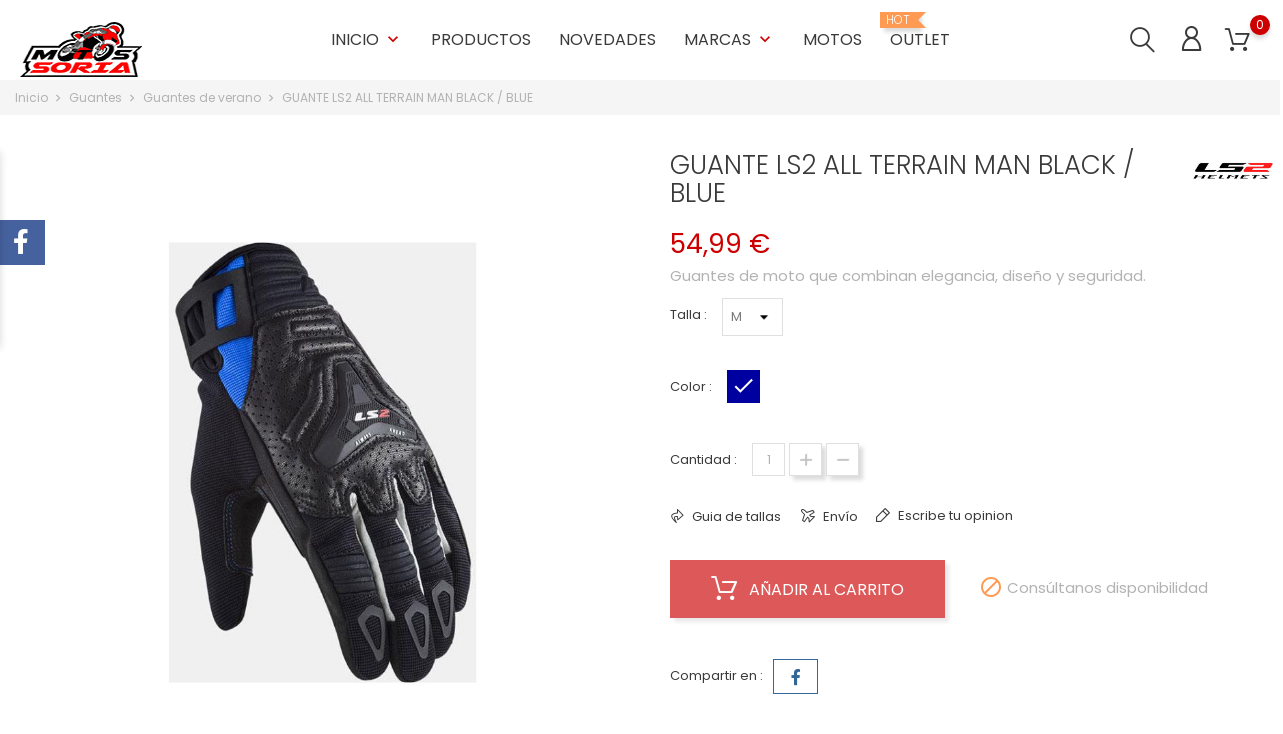

--- FILE ---
content_type: text/html; charset=utf-8
request_url: https://motossoria.es/guantes-de-verano/991-guante-ls2-all-terrain-man-black-blue.html
body_size: 18955
content:
<!doctype html>
<html lang="es">

  <head>
    
      
  <meta charset="utf-8">


  <meta http-equiv="x-ua-compatible" content="ie=edge">



  <link rel="canonical" href="https://motossoria.es/guantes-de-verano/991-guante-ls2-all-terrain-man-black-blue.html">

  <title>GUANTE LS2 ALL TERRAIN MAN BLACK / BLUE</title>
  <meta name="description" content="Guantes de moto que combinan elegancia, diseño y seguridad.">
  <meta name="keywords" content="">
    
  
                  <link rel="alternate" href="https://motossoria.es/guantes-de-verano/991-guante-ls2-all-terrain-man-black-blue.html" hreflang="es">
        



  <meta name="viewport" content="width=device-width, initial-scale=1">



  <link rel="icon" type="image/vnd.microsoft.icon" href="/img/favicon.ico?1605636981">
  <link rel="shortcut icon" type="image/x-icon" href="/img/favicon.ico?1605636981">



    <link rel="stylesheet" href="https://motossoria.es/themes/themecar/assets/css/theme.css" type="text/css" media="all">
  <link rel="stylesheet" href="https://motossoria.es/modules/blockreassurance/views/dist/front.css" type="text/css" media="all">
  <link rel="stylesheet" href="https://motossoria.es/modules/ps_socialfollow/views/css/ps_socialfollow.css" type="text/css" media="all">
  <link rel="stylesheet" href="https://motossoria.es/modules/bonban//views/css/ban_front.css" type="text/css" media="all">
  <link rel="stylesheet" href="https://motossoria.es/modules/bonban/views/css/owl.carousel.css" type="text/css" media="all">
  <link rel="stylesheet" href="https://motossoria.es/modules/bonban/views/css/owl.theme.default.css" type="text/css" media="all">
  <link rel="stylesheet" href="https://motossoria.es/modules/bonbanner//views/css/front.css" type="text/css" media="all">
  <link rel="stylesheet" href="https://motossoria.es/modules/bonbrand/views/css/owl.carousel.css" type="text/css" media="all">
  <link rel="stylesheet" href="https://motossoria.es/modules/bonbrand/views/css/owl.theme.default.css" type="text/css" media="all">
  <link rel="stylesheet" href="https://motossoria.es/modules/bonbrand/views/css/bonbrand.css" type="text/css" media="all">
  <link rel="stylesheet" href="https://motossoria.es/modules/bonhtmlcontent//views/css/htmlcontent_front.css" type="text/css" media="all">
  <link rel="stylesheet" href="https://motossoria.es/modules/bonhtmlcontent/views/css/owl.carousel.css" type="text/css" media="all">
  <link rel="stylesheet" href="https://motossoria.es/modules/bonhtmlcontent/views/css/owl.theme.default.css" type="text/css" media="all">
  <link rel="stylesheet" href="https://motossoria.es/modules/boninstagramslick/views/css/slick.css" type="text/css" media="all">
  <link rel="stylesheet" href="https://motossoria.es/modules/boninstagramslick/views/css/slick-theme.css" type="text/css" media="all">
  <link rel="stylesheet" href="https://motossoria.es/modules/boninstagramslick/views/css/boninstagramslick.css" type="text/css" media="all">
  <link rel="stylesheet" href="https://motossoria.es/modules/bonnotice/views/css/notice_front.css" type="text/css" media="all">
  <link rel="stylesheet" href="https://motossoria.es/modules/bonpromotion//views/css/promotion_front.css" type="text/css" media="all">
  <link rel="stylesheet" href="https://motossoria.es/modules/bonpromotion/views/css/slick.css" type="text/css" media="all">
  <link rel="stylesheet" href="https://motossoria.es/modules/bonpromotion/views/css/slick-theme.css" type="text/css" media="all">
  <link rel="stylesheet" href="https://motossoria.es/modules/bonsearch//views/css/bonsearch.css" type="text/css" media="all">
  <link rel="stylesheet" href="https://motossoria.es/modules/bonslick//views/css/bonslick_front.css" type="text/css" media="all">
  <link rel="stylesheet" href="https://motossoria.es/modules/bonslick/views/css/slick.css" type="text/css" media="all">
  <link rel="stylesheet" href="https://motossoria.es/modules/bonslick/views/css/slick-theme.css" type="text/css" media="all">
  <link rel="stylesheet" href="https://motossoria.es/modules/bontab//views/css/tab-front.css" type="text/css" media="all">
  <link rel="stylesheet" href="https://motossoria.es/modules/bontheme//views/css/bontheme.css" type="text/css" media="all">
  <link rel="stylesheet" href="https://motossoria.es/modules/bonzoom/views/css/bonzoom.css" type="text/css" media="all">
  <link rel="stylesheet" href="https://motossoria.es/modules/customtab/views/css/customtab.css" type="text/css" media="all">
  <link rel="stylesheet" href="https://motossoria.es/modules/facebookwidget//views/css/bonfacebook.css" type="text/css" media="all">
  <link rel="stylesheet" href="https://motossoria.es/modules/productcountdown/views/css/productcountdown.css" type="text/css" media="all">
  <link rel="stylesheet" href="https://motossoria.es/modules/productyoutube/views/css/productyoutube.css" type="text/css" media="all">
  <link rel="stylesheet" href="https://motossoria.es/modules/bongdpr/views/css/gdpr_front.css" type="text/css" media="all">
  <link rel="stylesheet" href="https://motossoria.es/modules/bonthumbnails//views/css/bonthumbnails_image.css" type="text/css" media="all">
  <link rel="stylesheet" href="https://motossoria.es/modules/productlabelsandstickers/views/css/stickers.css" type="text/css" media="all">
  <link rel="stylesheet" href="https://motossoria.es/modules/bonnewsletter/views/css/newsletter_front.css" type="text/css" media="all">
  <link rel="stylesheet" href="https://motossoria.es/js/jquery/ui/themes/base/minified/jquery-ui.min.css" type="text/css" media="all">
  <link rel="stylesheet" href="https://motossoria.es/js/jquery/ui/themes/base/minified/jquery.ui.theme.min.css" type="text/css" media="all">
  <link rel="stylesheet" href="https://motossoria.es/modules/ps_imageslider/css/homeslider.css" type="text/css" media="all">
  <link rel="stylesheet" href="https://motossoria.es/themes/themecar/assets/css/custom.css" type="text/css" media="all">




  

  <script type="text/javascript">
        var BONINSTAGRAMSLICK_LIMIT = "6";
        var BONINSTAGRAMSLICK_TYPE = "user";
        var BONINSTAGRAMSLICK_USERID = "motossoria";
        var bon_newsletter_url = "\/modules\/bonnewsletter\/ajax.php";
        var bon_search_url = "\/modules\/bonsearch\/ajax.php";
        var countdown_days = "days";
        var countdown_hr = "hr";
        var countdown_min = "min";
        var countdown_sec = "sec";
        var l_code = "ES";
        var notice_countdown_days = "days";
        var notice_countdown_hr = "hr";
        var notice_countdown_min = "min";
        var notice_countdown_sec = "sec";
        var prestashop = {"cart":{"products":[],"totals":{"total":{"type":"total","label":"Total","amount":0,"value":"0,00\u00a0\u20ac"},"total_including_tax":{"type":"total","label":"Total (impuestos incl.)","amount":0,"value":"0,00\u00a0\u20ac"},"total_excluding_tax":{"type":"total","label":"Total (impuestos excl.)","amount":0,"value":"0,00\u00a0\u20ac"}},"subtotals":{"products":{"type":"products","label":"Subtotal","amount":0,"value":"0,00\u00a0\u20ac"},"discounts":null,"shipping":{"type":"shipping","label":"Transporte","amount":0,"value":"Gratis"},"tax":null},"products_count":0,"summary_string":"0 art\u00edculos","vouchers":{"allowed":0,"added":[]},"discounts":[],"minimalPurchase":0,"minimalPurchaseRequired":""},"currency":{"name":"Euro","iso_code":"EUR","iso_code_num":"978","sign":"\u20ac"},"customer":{"lastname":null,"firstname":null,"email":null,"birthday":null,"newsletter":null,"newsletter_date_add":null,"optin":null,"website":null,"company":null,"siret":null,"ape":null,"is_logged":false,"gender":{"type":null,"name":null},"addresses":[]},"language":{"name":"Espa\u00f1ol (Spanish)","iso_code":"es","locale":"es-ES","language_code":"es","is_rtl":"0","date_format_lite":"d\/m\/Y","date_format_full":"d\/m\/Y H:i:s","id":1},"page":{"title":"","canonical":null,"meta":{"title":"GUANTE LS2 ALL TERRAIN MAN BLACK \/ BLUE","description":"Guantes de moto que combinan elegancia, dise\u00f1o y seguridad.","keywords":"","robots":"index"},"page_name":"product","body_classes":{"lang-es":true,"lang-rtl":false,"country-ES":true,"currency-EUR":true,"layout-full-width":true,"page-product":true,"tax-display-enabled":true,"product-id-991":true,"product-GUANTE LS2 ALL TERRAIN MAN BLACK \/ BLUE":true,"product-id-category-38":true,"product-id-manufacturer-83":true,"product-id-supplier-0":true,"product-available-for-order":true},"admin_notifications":[]},"shop":{"name":"Motos Soria","logo":"\/img\/prestashop-logo-1605636981.jpg","stores_icon":"\/img\/logo_stores.png","favicon":"\/img\/favicon.ico"},"urls":{"base_url":"https:\/\/motossoria.es\/","current_url":"https:\/\/motossoria.es\/guantes-de-verano\/991-guante-ls2-all-terrain-man-black-blue.html","shop_domain_url":"https:\/\/motossoria.es","img_ps_url":"https:\/\/motossoria.es\/img\/","img_cat_url":"https:\/\/motossoria.es\/img\/c\/","img_lang_url":"https:\/\/motossoria.es\/img\/l\/","img_prod_url":"https:\/\/motossoria.es\/img\/p\/","img_manu_url":"https:\/\/motossoria.es\/img\/m\/","img_sup_url":"https:\/\/motossoria.es\/img\/su\/","img_ship_url":"https:\/\/motossoria.es\/img\/s\/","img_store_url":"https:\/\/motossoria.es\/img\/st\/","img_col_url":"https:\/\/motossoria.es\/img\/co\/","img_url":"https:\/\/motossoria.es\/themes\/themecar\/assets\/img\/","css_url":"https:\/\/motossoria.es\/themes\/themecar\/assets\/css\/","js_url":"https:\/\/motossoria.es\/themes\/themecar\/assets\/js\/","pic_url":"https:\/\/motossoria.es\/upload\/","pages":{"address":"https:\/\/motossoria.es\/direccion","addresses":"https:\/\/motossoria.es\/direcciones","authentication":"https:\/\/motossoria.es\/iniciar-sesion","cart":"https:\/\/motossoria.es\/carrito","category":"https:\/\/motossoria.es\/index.php?controller=category","cms":"https:\/\/motossoria.es\/index.php?controller=cms","contact":"https:\/\/motossoria.es\/contactenos","discount":"https:\/\/motossoria.es\/descuento","guest_tracking":"https:\/\/motossoria.es\/seguimiento-pedido-invitado","history":"https:\/\/motossoria.es\/historial-compra","identity":"https:\/\/motossoria.es\/datos-personales","index":"https:\/\/motossoria.es\/","my_account":"https:\/\/motossoria.es\/mi-cuenta","order_confirmation":"https:\/\/motossoria.es\/confirmacion-pedido","order_detail":"https:\/\/motossoria.es\/index.php?controller=order-detail","order_follow":"https:\/\/motossoria.es\/seguimiento-pedido","order":"https:\/\/motossoria.es\/pedido","order_return":"https:\/\/motossoria.es\/index.php?controller=order-return","order_slip":"https:\/\/motossoria.es\/facturas-abono","pagenotfound":"https:\/\/motossoria.es\/pagina-no-encontrada","password":"https:\/\/motossoria.es\/recuperar-contrase\u00f1a","pdf_invoice":"https:\/\/motossoria.es\/index.php?controller=pdf-invoice","pdf_order_return":"https:\/\/motossoria.es\/index.php?controller=pdf-order-return","pdf_order_slip":"https:\/\/motossoria.es\/index.php?controller=pdf-order-slip","prices_drop":"https:\/\/motossoria.es\/productos-rebajados","product":"https:\/\/motossoria.es\/index.php?controller=product","search":"https:\/\/motossoria.es\/busqueda","sitemap":"https:\/\/motossoria.es\/mapa del sitio","stores":"https:\/\/motossoria.es\/tiendas","supplier":"https:\/\/motossoria.es\/proveedor","register":"https:\/\/motossoria.es\/iniciar-sesion?create_account=1","order_login":"https:\/\/motossoria.es\/pedido?login=1"},"alternative_langs":{"es":"https:\/\/motossoria.es\/guantes-de-verano\/991-guante-ls2-all-terrain-man-black-blue.html"},"theme_assets":"\/themes\/themecar\/assets\/","actions":{"logout":"https:\/\/motossoria.es\/?mylogout="},"no_picture_image":{"bySize":{"small_default":{"url":"https:\/\/motossoria.es\/img\/p\/es-default-small_default.jpg","width":98,"height":98},"cart_default":{"url":"https:\/\/motossoria.es\/img\/p\/es-default-cart_default.jpg","width":125,"height":125},"medium_default":{"url":"https:\/\/motossoria.es\/img\/p\/es-default-medium_default.jpg","width":452,"height":452},"home_default":{"url":"https:\/\/motossoria.es\/img\/p\/es-default-home_default.jpg","width":560,"height":560},"large_default":{"url":"https:\/\/motossoria.es\/img\/p\/es-default-large_default.jpg","width":900,"height":900}},"small":{"url":"https:\/\/motossoria.es\/img\/p\/es-default-small_default.jpg","width":98,"height":98},"medium":{"url":"https:\/\/motossoria.es\/img\/p\/es-default-medium_default.jpg","width":452,"height":452},"large":{"url":"https:\/\/motossoria.es\/img\/p\/es-default-large_default.jpg","width":900,"height":900},"legend":""}},"configuration":{"display_taxes_label":true,"display_prices_tax_incl":true,"is_catalog":false,"show_prices":true,"opt_in":{"partner":true},"quantity_discount":{"type":"discount","label":"Descuento"},"voucher_enabled":0,"return_enabled":0},"field_required":[],"breadcrumb":{"links":[{"title":"Inicio","url":"https:\/\/motossoria.es\/"},{"title":"Guantes","url":"https:\/\/motossoria.es\/18-guantes"},{"title":"Guantes de verano","url":"https:\/\/motossoria.es\/38-guantes-de-verano"},{"title":"GUANTE LS2 ALL TERRAIN MAN BLACK \/ BLUE","url":"https:\/\/motossoria.es\/guantes-de-verano\/991-guante-ls2-all-terrain-man-black-blue.html"}],"count":4},"link":{"protocol_link":"https:\/\/","protocol_content":"https:\/\/"},"time":1769851556,"static_token":"3793e2e4af4cd1e14f24a7292169297b","token":"e1588a83e63000366f4968392cd45fbb"};
        var psr_icon_color = "#0A0401";
        var static_token = "3793e2e4af4cd1e14f24a7292169297b";
        var static_token_bon_search = "3793e2e4af4cd1e14f24a7292169297b";
        var theme_sticky_cart = "1";
        var theme_sticky_footer = "1";
        var theme_sticky_header = "1";
      </script>



  <script type="text/javascript">
      var BON_BAN_LIMIT = 10;
      var BON_BAN_DISPLAY_CAROUSEL = 1;
      var BON_BAN_DISPLAY_ITEM_NB = false;
      var BON_BAN_CAROUSEL_NB = 10;
      var BON_BAN_CAROUSEL_MARGIN = 30;
      var BON_BAN_CAROUSEL_LOOP = false;
      var BON_BAN_CAROUSEL_NAV = false;
      var BON_BAN_CAROUSEL_DOTS = false;
  </script>

<link href="https://fonts.googleapis.com/icon?family=Material+Icons" rel="stylesheet">
<script type="text/javascript">
      var BON_HTML_LIMIT = 4;
      var BON_HTML_DISPLAY_CAROUSEL = false;
      var BON_HTML_DISPLAY_ITEM_NB = false;
      var BON_HTML_CAROUSEL_NB = 4;
      var BON_HTML_CAROUSEL_MARGIN = 20;
      var BON_HTML_CAROUSEL_LOOP = false;
      var BON_HTML_CAROUSEL_NAV = 1;
      var BON_HTML_CAROUSEL_DOTS = 1;
  </script>

<script type="text/javascript">
      var BON_PROMOTION_LIMIT = 4;
      var BON_PROMOTION_DISPLAY_CAROUSEL = false;
      var BON_PROMOTION_DISPLAY_ITEM_NB = 6;
      var BON_PROMOTION_CAROUSEL_NB = 3;
      var BON_PROMOTION_CAROUSEL_MARGIN = 5000;
      var BON_PROMOTION_CAROUSEL_LOOP = false;
      var BON_PROMOTION_CAROUSEL_NAV = 1;
      var BON_PROMOTION_CAROUSEL_DOTS = 1;
      var BON_PROMOTION_CAROUSEL_AUTOPLAY = 1;
  </script>

<script type="text/javascript">
      var BON_SLICK_CAROUSEL_LOOP = 1;
      var BON_SLICK_CAROUSEL_NAV = 1;
      var BON_SLICK_CAROUSEL_DOTS = 1;
      var BON_SLICK_CAROUSEL_DRAG = 1;
      var BON_SLICK_CAROUSEL_AUTOPLAY = 1;
      var BON_SLICK_CAROUSEL_TIME = 3000;
  </script>

<script type="text/javascript">
      var BON_NEWSLETTER_BACKGROUND = '#333333';
      var BON_NEWSLETTER_OPACITY = 0.75;
      var BON_NEWSLETTER_ANIMATION = 500;
      var BON_NEWSLETTER_TIME = 1000;
      var BON_NEWSLETTER_WIDTH = 833;
      var BON_NEWSLETTER_HEIGHT = 550;
      var BON_NEWSLETTER_DISPLAY = 'fade';
  </script>

  <script async src="https://www.googletagmanager.com/gtag/js?id=G-1ER8GCE9JV"></script>
  <script>
    window.dataLayer = window.dataLayer || [];
    function gtag(){dataLayer.push(arguments);}
    gtag('js', new Date());
    gtag(
      'config',
      'G-1ER8GCE9JV',
      {
        'debug_mode':false
        , 'anonymize_ip': true                      }
    );
  </script>

 <script type="text/javascript">
          document.addEventListener('DOMContentLoaded', function() {
        $('article[data-id-product="511"] a.quick-view').on(
                "click",
                function() {
                    gtag("event", "select_item", {"send_to":"G-1ER8GCE9JV","items":{"item_id":511,"item_name":"CASCO SCORPION EXO-HX1 SOLID WHITE","quantity":1,"price":269.91,"currency":"EUR","index":0,"item_brand":"SCORPION","item_category":"cascos-integrales","item_list_id":"product","item_variant":""}})
                });$('article[data-id-product="495"] a.quick-view').on(
                "click",
                function() {
                    gtag("event", "select_item", {"send_to":"G-1ER8GCE9JV","items":{"item_id":495,"item_name":"GUANTES BY-CITY PORTLAND LADY","quantity":1,"price":39.99,"currency":"EUR","index":1,"item_brand":"BY-CITY","item_category":"guantes-de-invierno","item_list_id":"product","item_variant":""}})
                });$('article[data-id-product="110"] a.quick-view').on(
                "click",
                function() {
                    gtag("event", "select_item", {"send_to":"G-1ER8GCE9JV","items":{"item_id":110,"item_name":"BOTAS SIDI MID ADVENTURE 2 GORE-TEX BLACK","quantity":1,"price":278.1,"currency":"EUR","index":2,"item_brand":"SIDI","item_category":"botas-trail-enduro","item_list_id":"product","item_variant":""}})
                });$('article[data-id-product="298"] a.quick-view').on(
                "click",
                function() {
                    gtag("event", "select_item", {"send_to":"G-1ER8GCE9JV","items":{"item_id":298,"item_name":"GUANTES GARIBALDI SAFETY PLIS-PLAS NEGRO\/ROJO","quantity":1,"price":90.2,"currency":"EUR","index":3,"item_brand":"GARIBALDI","item_category":"guantes-de-invierno","item_list_id":"product","item_variant":""}})
                });$('article[data-id-product="304"] a.quick-view').on(
                "click",
                function() {
                    gtag("event", "select_item", {"send_to":"G-1ER8GCE9JV","items":{"item_id":304,"item_name":"CHAQUETA LEVIOR KAIZEN WP NEGRA\/CAQUI","quantity":1,"price":179.92,"currency":"EUR","index":4,"item_brand":"LEVIOR","item_category":"chaquetas-de-textil","item_list_id":"product","item_variant":""}})
                });$('article[data-id-product="337"] a.quick-view').on(
                "click",
                function() {
                    gtag("event", "select_item", {"send_to":"G-1ER8GCE9JV","items":{"item_id":337,"item_name":"CHAQUETA ALPINESTARS T-GP R V2 DRYSTAR RED","quantity":1,"price":260.96,"currency":"EUR","index":5,"item_brand":"ALPINESTARS","item_category":"chaquetas-de-textil","item_list_id":"product","item_variant":""}})
                });$('article[data-id-product="329"] a.quick-view').on(
                "click",
                function() {
                    gtag("event", "select_item", {"send_to":"G-1ER8GCE9JV","items":{"item_id":329,"item_name":"BOTAS FORMA ADVENTURE BROWN","quantity":1,"price":211.92,"currency":"EUR","index":6,"item_brand":"FORMA","item_category":"botas-trail-enduro","item_list_id":"product","item_variant":""}})
                });$('article[data-id-product="330"] a.quick-view').on(
                "click",
                function() {
                    gtag("event", "select_item", {"send_to":"G-1ER8GCE9JV","items":{"item_id":330,"item_name":"BOTAS FORMA ADVENTURE BLACK","quantity":1,"price":211.92,"currency":"EUR","index":7,"item_brand":"FORMA","item_category":"botas-trail-enduro","item_list_id":"product","item_variant":""}})
                });
      });
    </script>




    
  <meta property="og:type" content="product">
  <meta property="og:url" content="https://motossoria.es/guantes-de-verano/991-guante-ls2-all-terrain-man-black-blue.html">
  <meta property="og:title" content="GUANTE LS2 ALL TERRAIN MAN BLACK / BLUE">
  <meta property="og:site_name" content="Motos Soria">
  <meta property="og:description" content="Guantes de moto que combinan elegancia, diseño y seguridad.">
  <meta property="og:image" content="https://motossoria.es/2422-large_default/guante-ls2-all-terrain-man-black-blue.jpg">
  <meta property="product:pretax_price:amount" content="45.45">
  <meta property="product:pretax_price:currency" content="EUR">
  <meta property="product:price:amount" content="54.99">
  <meta property="product:price:currency" content="EUR">
  
  </head>

  <body id="product" class="lang-es country-es currency-eur layout-full-width page-product tax-display-enabled product-id-991 product-guante-ls2-all-terrain-man-black-blue product-id-category-38 product-id-manufacturer-83 product-id-supplier-0 product-available-for-order">

    
      
    

    <main>
      
              

      <header id="header">
        
          
  <div class="header-banner">
    
  </div>



  <nav class="header-nav">
    <div class="container">
      <div class="row">
        <div class="hidden-sm-down">
          <div class="col-md-5 col-xs-12">
            
          </div>
          <div class="col-md-7 right-nav">
              
          </div>
        </div>
        <div class="hidden-md-up text-sm-center mobile">
          <div class="float-xs-left" id="menu-icon">
            <i class="fl-outicons-lines7"></i>
        </div>
          <div class="float-xs-left bonsearch" id="_mobile_search_widget"></div>
          <div class="float-xs-right" id="_mobile_setting-header"></div>
          <div class="float-xs-right" id="_mobile_cart"></div>
          <div class="float-xs-right" id="_mobile_user_info"></div>
          <div class="top-logo" id="_mobile_logo"></div>
        </div>
      </div>
    </div>
  </nav>



  <div class="header-top revealOnScroll animated fadeInUp" data-animation="fadeInUp">
    <div class="container">
       <div class="row">
        <div class="col-md-12 position-static">
          <div class="hidden-sm-down" id="_desktop_logo">
                         <a href="https://motossoria.es/">
                <img class="logo img-responsive" src="/img/prestashop-logo-1605636981.jpg" alt="Motos Soria">
              </a>
                      </div>
          

<div class="menu js-top-menu position-static hidden-sm-down" id="_desktop_top_menu">
    
          <ul class="top-menu" id="top-menu" data-depth="0">
                    <li class="category" id="category-2">
                          <a
                class="dropdown-item"
                href="https://motossoria.es/" data-depth="0"
                              >
                                                                                                                                                      <span class="float-xs-right hidden-md-up">
                    <span data-target="#top_sub_menu_47980" data-toggle="collapse" class="navbar-toggler collapse-icons">
                      <i class="material-icons add">&#xE313;</i>
                      <i class="material-icons remove">&#xE316;</i>
                    </span>
                  </span>
                                Inicio
              </a>
                            <div  class="popover sub-menu js-sub-menu collapse" id="top_sub_menu_47980">
                
          <ul class="top-menu"  data-depth="1">
                    <li class="category" id="category-3">
                          <a
                class="dropdown-item dropdown-submenu"
                href="https://motossoria.es/3-accesorios" data-depth="1"
                              >
                                                                                        <span class="float-xs-right hidden-md-up">
                    <span data-target="#top_sub_menu_40732" data-toggle="collapse" class="navbar-toggler collapse-icons">
                      <i class="material-icons add">&#xE313;</i>
                      <i class="material-icons remove">&#xE316;</i>
                    </span>
                  </span>
                                Accesorios
              </a>
                            <div  class="collapse" id="top_sub_menu_40732">
                
          <ul class="top-menu"  data-depth="2">
                    <li class="category" id="category-7">
                          <a
                class="dropdown-item"
                href="https://motossoria.es/7-accesorios" data-depth="2"
                              >
                                                  Accesorios
              </a>
                          </li>
              </ul>
    
              </div>
                          </li>
                    <li class="category" id="category-4">
                          <a
                class="dropdown-item dropdown-submenu"
                href="https://motossoria.es/4-electronica" data-depth="1"
                              >
                                                                                        <span class="float-xs-right hidden-md-up">
                    <span data-target="#top_sub_menu_39293" data-toggle="collapse" class="navbar-toggler collapse-icons">
                      <i class="material-icons add">&#xE313;</i>
                      <i class="material-icons remove">&#xE316;</i>
                    </span>
                  </span>
                                Electronica
              </a>
                            <div  class="collapse" id="top_sub_menu_39293">
                
          <ul class="top-menu"  data-depth="2">
                    <li class="category" id="category-8">
                          <a
                class="dropdown-item"
                href="https://motossoria.es/8-intercomunicadores-y-bluetooth" data-depth="2"
                              >
                                                  Intercomunicadores y bluetooth
              </a>
                          </li>
              </ul>
    
              </div>
                          </li>
                    <li class="category" id="category-5">
                          <a
                class="dropdown-item dropdown-submenu"
                href="https://motossoria.es/5-textil" data-depth="1"
                              >
                                                                                        <span class="float-xs-right hidden-md-up">
                    <span data-target="#top_sub_menu_97144" data-toggle="collapse" class="navbar-toggler collapse-icons">
                      <i class="material-icons add">&#xE313;</i>
                      <i class="material-icons remove">&#xE316;</i>
                    </span>
                  </span>
                                Textil
              </a>
                            <div  class="collapse" id="top_sub_menu_97144">
                
          <ul class="top-menu"  data-depth="2">
                    <li class="category" id="category-9">
                          <a
                class="dropdown-item"
                href="https://motossoria.es/9-chaquetas-de-textil" data-depth="2"
                              >
                                                  Chaquetas de textil
              </a>
                          </li>
                    <li class="category" id="category-21">
                          <a
                class="dropdown-item"
                href="https://motossoria.es/21-pantalones-de-textil" data-depth="2"
                              >
                                                  Pantalones de textil
              </a>
                          </li>
              </ul>
    
              </div>
                          </li>
                    <li class="category" id="category-6">
                          <a
                class="dropdown-item dropdown-submenu"
                href="https://motossoria.es/6-cascos" data-depth="1"
                              >
                                                                                        <span class="float-xs-right hidden-md-up">
                    <span data-target="#top_sub_menu_19856" data-toggle="collapse" class="navbar-toggler collapse-icons">
                      <i class="material-icons add">&#xE313;</i>
                      <i class="material-icons remove">&#xE316;</i>
                    </span>
                  </span>
                                Cascos
              </a>
                            <div  class="collapse" id="top_sub_menu_19856">
                
          <ul class="top-menu"  data-depth="2">
                    <li class="category" id="category-10">
                          <a
                class="dropdown-item"
                href="https://motossoria.es/10-cascos-enduro" data-depth="2"
                              >
                                                  Cascos enduro
              </a>
                          </li>
                    <li class="category" id="category-11">
                          <a
                class="dropdown-item"
                href="https://motossoria.es/11-cascos-jet" data-depth="2"
                              >
                                                  Cascos jet
              </a>
                          </li>
                    <li class="category" id="category-12">
                          <a
                class="dropdown-item"
                href="https://motossoria.es/12-cascos-modulares" data-depth="2"
                              >
                                                  Cascos modulares
              </a>
                          </li>
                    <li class="category" id="category-13">
                          <a
                class="dropdown-item"
                href="https://motossoria.es/13-cascos-integrales" data-depth="2"
                              >
                                                  Cascos integrales
              </a>
                          </li>
                    <li class="category" id="category-33">
                          <a
                class="dropdown-item"
                href="https://motossoria.es/33-cascos-retro" data-depth="2"
                              >
                                                  Cascos retro
              </a>
                          </li>
              </ul>
    
              </div>
                          </li>
                    <li class="category" id="category-14">
                          <a
                class="dropdown-item dropdown-submenu"
                href="https://motossoria.es/14-botas" data-depth="1"
                              >
                                                                                        <span class="float-xs-right hidden-md-up">
                    <span data-target="#top_sub_menu_11361" data-toggle="collapse" class="navbar-toggler collapse-icons">
                      <i class="material-icons add">&#xE313;</i>
                      <i class="material-icons remove">&#xE316;</i>
                    </span>
                  </span>
                                Botas
              </a>
                            <div  class="collapse" id="top_sub_menu_11361">
                
          <ul class="top-menu"  data-depth="2">
                    <li class="category" id="category-15">
                          <a
                class="dropdown-item"
                href="https://motossoria.es/15-botas-turismo" data-depth="2"
                              >
                                                  Botas turismo
              </a>
                          </li>
                    <li class="category" id="category-27">
                          <a
                class="dropdown-item"
                href="https://motossoria.es/27-botas-casual" data-depth="2"
                              >
                                                  Botas casual
              </a>
                          </li>
                    <li class="category" id="category-34">
                          <a
                class="dropdown-item"
                href="https://motossoria.es/34-botas-trail-enduro" data-depth="2"
                              >
                                                  Botas trail/enduro
              </a>
                          </li>
                    <li class="category" id="category-35">
                          <a
                class="dropdown-item"
                href="https://motossoria.es/35-botas-racing" data-depth="2"
                              >
                                                  Botas racing
              </a>
                          </li>
              </ul>
    
              </div>
                          </li>
                    <li class="category" id="category-18">
                          <a
                class="dropdown-item dropdown-submenu"
                href="https://motossoria.es/18-guantes" data-depth="1"
                              >
                                                                                        <span class="float-xs-right hidden-md-up">
                    <span data-target="#top_sub_menu_21831" data-toggle="collapse" class="navbar-toggler collapse-icons">
                      <i class="material-icons add">&#xE313;</i>
                      <i class="material-icons remove">&#xE316;</i>
                    </span>
                  </span>
                                Guantes
              </a>
                            <div  class="collapse" id="top_sub_menu_21831">
                
          <ul class="top-menu"  data-depth="2">
                    <li class="category" id="category-19">
                          <a
                class="dropdown-item"
                href="https://motossoria.es/19-guantes-de-invierno" data-depth="2"
                              >
                                                  Guantes de invierno
              </a>
                          </li>
                    <li class="category" id="category-30">
                          <a
                class="dropdown-item"
                href="https://motossoria.es/30-guantes-racing" data-depth="2"
                              >
                                                  Guantes racing
              </a>
                          </li>
                    <li class="category" id="category-38">
                          <a
                class="dropdown-item"
                href="https://motossoria.es/38-guantes-de-verano" data-depth="2"
                              >
                                                  Guantes de verano
              </a>
                          </li>
                    <li class="category" id="category-47">
                          <a
                class="dropdown-item"
                href="https://motossoria.es/47-guantes-calefactados" data-depth="2"
                              >
                                                  Guantes calefactados
              </a>
                          </li>
              </ul>
    
              </div>
                          </li>
                    <li class="category" id="category-20">
                          <a
                class="dropdown-item dropdown-submenu"
                href="https://motossoria.es/20-cuero" data-depth="1"
                              >
                                                                                        <span class="float-xs-right hidden-md-up">
                    <span data-target="#top_sub_menu_42036" data-toggle="collapse" class="navbar-toggler collapse-icons">
                      <i class="material-icons add">&#xE313;</i>
                      <i class="material-icons remove">&#xE316;</i>
                    </span>
                  </span>
                                Cuero
              </a>
                            <div  class="collapse" id="top_sub_menu_42036">
                
          <ul class="top-menu"  data-depth="2">
                    <li class="category" id="category-22">
                          <a
                class="dropdown-item"
                href="https://motossoria.es/22-chaquetas-de-cuero" data-depth="2"
                              >
                                                  Chaquetas de cuero
              </a>
                          </li>
                    <li class="category" id="category-36">
                          <a
                class="dropdown-item"
                href="https://motossoria.es/36-monos-de-cuero-2-pz" data-depth="2"
                              >
                                                  Monos de cuero 2 pz
              </a>
                          </li>
              </ul>
    
              </div>
                          </li>
                    <li class="category" id="category-23">
                          <a
                class="dropdown-item dropdown-submenu"
                href="https://motossoria.es/23-outlet" data-depth="1"
                              >
                                                  OUTLET
              </a>
                          </li>
                    <li class="category" id="category-28">
                          <a
                class="dropdown-item dropdown-submenu"
                href="https://motossoria.es/28-termico" data-depth="1"
                              >
                                                                                        <span class="float-xs-right hidden-md-up">
                    <span data-target="#top_sub_menu_80528" data-toggle="collapse" class="navbar-toggler collapse-icons">
                      <i class="material-icons add">&#xE313;</i>
                      <i class="material-icons remove">&#xE316;</i>
                    </span>
                  </span>
                                Termico
              </a>
                            <div  class="collapse" id="top_sub_menu_80528">
                
          <ul class="top-menu"  data-depth="2">
                    <li class="category" id="category-29">
                          <a
                class="dropdown-item"
                href="https://motossoria.es/29-ropa-termica" data-depth="2"
                              >
                                                  Ropa termica
              </a>
                          </li>
              </ul>
    
              </div>
                          </li>
                    <li class="category" id="category-31">
                          <a
                class="dropdown-item dropdown-submenu"
                href="https://motossoria.es/31-protecciones" data-depth="1"
                              >
                                                                                        <span class="float-xs-right hidden-md-up">
                    <span data-target="#top_sub_menu_23472" data-toggle="collapse" class="navbar-toggler collapse-icons">
                      <i class="material-icons add">&#xE313;</i>
                      <i class="material-icons remove">&#xE316;</i>
                    </span>
                  </span>
                                Protecciones
              </a>
                            <div  class="collapse" id="top_sub_menu_23472">
                
          <ul class="top-menu"  data-depth="2">
                    <li class="category" id="category-32">
                          <a
                class="dropdown-item"
                href="https://motossoria.es/32-protecciones" data-depth="2"
                              >
                                                  Protecciones
              </a>
                          </li>
              </ul>
    
              </div>
                          </li>
                    <li class="category" id="category-39">
                          <a
                class="dropdown-item dropdown-submenu"
                href="https://motossoria.es/39-gps" data-depth="1"
                              >
                                                                                        <span class="float-xs-right hidden-md-up">
                    <span data-target="#top_sub_menu_70991" data-toggle="collapse" class="navbar-toggler collapse-icons">
                      <i class="material-icons add">&#xE313;</i>
                      <i class="material-icons remove">&#xE316;</i>
                    </span>
                  </span>
                                GPS
              </a>
                            <div  class="collapse" id="top_sub_menu_70991">
                
          <ul class="top-menu"  data-depth="2">
                    <li class="category" id="category-40">
                          <a
                class="dropdown-item"
                href="https://motossoria.es/40-aparatos-gps" data-depth="2"
                              >
                                                  Aparatos GPS
              </a>
                          </li>
                    <li class="category" id="category-50">
                          <a
                class="dropdown-item"
                href="https://motossoria.es/50-soportes-y-adactadores-gps-movil" data-depth="2"
                              >
                                                  Soportes y adactadores GPS/MOVIL
              </a>
                          </li>
              </ul>
    
              </div>
                          </li>
                    <li class="category" id="category-41">
                          <a
                class="dropdown-item dropdown-submenu"
                href="https://motossoria.es/41-repuestos" data-depth="1"
                              >
                                                                                        <span class="float-xs-right hidden-md-up">
                    <span data-target="#top_sub_menu_10321" data-toggle="collapse" class="navbar-toggler collapse-icons">
                      <i class="material-icons add">&#xE313;</i>
                      <i class="material-icons remove">&#xE316;</i>
                    </span>
                  </span>
                                Repuestos
              </a>
                            <div  class="collapse" id="top_sub_menu_10321">
                
          <ul class="top-menu"  data-depth="2">
                    <li class="category" id="category-42">
                          <a
                class="dropdown-item"
                href="https://motossoria.es/42-pantallas-cascos" data-depth="2"
                              >
                                                  Pantallas cascos
              </a>
                          </li>
              </ul>
    
              </div>
                          </li>
                    <li class="category" id="category-44">
                          <a
                class="dropdown-item dropdown-submenu"
                href="https://motossoria.es/44-airbag" data-depth="1"
                              >
                                                  AIRBAG
              </a>
                          </li>
                    <li class="category" id="category-51">
                          <a
                class="dropdown-item dropdown-submenu"
                href="https://motossoria.es/51-antirrobos" data-depth="1"
                              >
                                                                                        <span class="float-xs-right hidden-md-up">
                    <span data-target="#top_sub_menu_73336" data-toggle="collapse" class="navbar-toggler collapse-icons">
                      <i class="material-icons add">&#xE313;</i>
                      <i class="material-icons remove">&#xE316;</i>
                    </span>
                  </span>
                                Antirrobos
              </a>
                            <div  class="collapse" id="top_sub_menu_73336">
                
          <ul class="top-menu"  data-depth="2">
                    <li class="category" id="category-52">
                          <a
                class="dropdown-item"
                href="https://motossoria.es/52-candados-de-disco" data-depth="2"
                              >
                                                  Candados de disco
              </a>
                          </li>
                    <li class="category" id="category-54">
                          <a
                class="dropdown-item"
                href="https://motossoria.es/54-horquillas" data-depth="2"
                              >
                                                  Horquillas
              </a>
                          </li>
                    <li class="category" id="category-55">
                          <a
                class="dropdown-item"
                href="https://motossoria.es/55-cadenas" data-depth="2"
                              >
                                                  Cadenas
              </a>
                          </li>
              </ul>
    
              </div>
                          </li>
                    <li class="category" id="category-58">
                          <a
                class="dropdown-item dropdown-submenu"
                href="https://motossoria.es/58-pack" data-depth="1"
                              >
                                                  PACK
              </a>
                          </li>
              </ul>
    
              </div>
                          </li>
                    <li class="link" id="lnk-productos">
                          <a
                class="dropdown-item"
                href="http://motossoria.es/2-undefined" data-depth="0"
                              >
                                                                                                                Productos
              </a>
                          </li>
                    <li class="link" id="lnk-novedades">
                          <a
                class="dropdown-item"
                href="http://motossoria.es/novedades" data-depth="0"
                              >
                                                                                                                Novedades
              </a>
                          </li>
                    <li class="manufacturers" id="manufacturers">
                          <a
                class="dropdown-item"
                href="https://motossoria.es/Marcas" data-depth="0"
                              >
                                                                                                                                                      <span class="float-xs-right hidden-md-up">
                    <span data-target="#top_sub_menu_88640" data-toggle="collapse" class="navbar-toggler collapse-icons">
                      <i class="material-icons add">&#xE313;</i>
                      <i class="material-icons remove">&#xE316;</i>
                    </span>
                  </span>
                                Marcas
              </a>
                            <div  class="popover sub-menu js-sub-menu collapse" id="top_sub_menu_88640">
                
          <ul class="top-menu"  data-depth="1">
                    <li class="manufacturer" id="manufacturer-94">
                          <a
                class="dropdown-item dropdown-submenu"
                href="https://motossoria.es/brand/94-airoh" data-depth="1"
                              >
                                                  AIROH
              </a>
                          </li>
                    <li class="manufacturer" id="manufacturer-70">
                          <a
                class="dropdown-item dropdown-submenu"
                href="https://motossoria.es/brand/70-alpinestars" data-depth="1"
                              >
                                                  ALPINESTARS
              </a>
                          </li>
                    <li class="manufacturer" id="manufacturer-51">
                          <a
                class="dropdown-item dropdown-submenu"
                href="https://motossoria.es/brand/51-arai" data-depth="1"
                              >
                                                  ARAI
              </a>
                          </li>
                    <li class="manufacturer" id="manufacturer-102">
                          <a
                class="dropdown-item dropdown-submenu"
                href="https://motossoria.es/brand/102-artago" data-depth="1"
                              >
                                                  ARTAGO
              </a>
                          </li>
                    <li class="manufacturer" id="manufacturer-103">
                          <a
                class="dropdown-item dropdown-submenu"
                href="https://motossoria.es/brand/103-auvray" data-depth="1"
                              >
                                                  AUVRAY
              </a>
                          </li>
                    <li class="manufacturer" id="manufacturer-119">
                          <a
                class="dropdown-item dropdown-submenu"
                href="https://motossoria.es/brand/119-beeline" data-depth="1"
                              >
                                                  BEELINE
              </a>
                          </li>
                    <li class="manufacturer" id="manufacturer-75">
                          <a
                class="dropdown-item dropdown-submenu"
                href="https://motossoria.es/brand/75-buse" data-depth="1"
                              >
                                                  BUSE
              </a>
                          </li>
                    <li class="manufacturer" id="manufacturer-76">
                          <a
                class="dropdown-item dropdown-submenu"
                href="https://motossoria.es/brand/76-by-city" data-depth="1"
                              >
                                                  BY-CITY
              </a>
                          </li>
                    <li class="manufacturer" id="manufacturer-61">
                          <a
                class="dropdown-item dropdown-submenu"
                href="https://motossoria.es/brand/61-caberg" data-depth="1"
                              >
                                                  CABERG
              </a>
                          </li>
                    <li class="manufacturer" id="manufacturer-59">
                          <a
                class="dropdown-item dropdown-submenu"
                href="https://motossoria.es/brand/59-cardo" data-depth="1"
                              >
                                                  CARDO
              </a>
                          </li>
                    <li class="manufacturer" id="manufacturer-100">
                          <a
                class="dropdown-item dropdown-submenu"
                href="https://motossoria.es/brand/100-cellularline" data-depth="1"
                              >
                                                  CELLULARLINE
              </a>
                          </li>
                    <li class="manufacturer" id="manufacturer-115">
                          <a
                class="dropdown-item dropdown-submenu"
                href="https://motossoria.es/brand/115-cgm-helemts" data-depth="1"
                              >
                                                  CGM HELEMTS
              </a>
                          </li>
                    <li class="manufacturer" id="manufacturer-117">
                          <a
                class="dropdown-item dropdown-submenu"
                href="https://motossoria.es/brand/117-chigee" data-depth="1"
                              >
                                                  CHIGEE
              </a>
                          </li>
                    <li class="manufacturer" id="manufacturer-96">
                          <a
                class="dropdown-item dropdown-submenu"
                href="https://motossoria.es/brand/96-dane" data-depth="1"
                              >
                                                  DANE
              </a>
                          </li>
                    <li class="manufacturer" id="manufacturer-97">
                          <a
                class="dropdown-item dropdown-submenu"
                href="https://motossoria.es/brand/97-daytona" data-depth="1"
                              >
                                                  DAYTONA
              </a>
                          </li>
                    <li class="manufacturer" id="manufacturer-87">
                          <a
                class="dropdown-item dropdown-submenu"
                href="https://motossoria.es/brand/87-falco" data-depth="1"
                              >
                                                  FALCO
              </a>
                          </li>
                    <li class="manufacturer" id="manufacturer-71">
                          <a
                class="dropdown-item dropdown-submenu"
                href="https://motossoria.es/brand/71-five" data-depth="1"
                              >
                                                  FIVE
              </a>
                          </li>
                    <li class="manufacturer" id="manufacturer-68">
                          <a
                class="dropdown-item dropdown-submenu"
                href="https://motossoria.es/brand/68-forma" data-depth="1"
                              >
                                                  FORMA
              </a>
                          </li>
                    <li class="manufacturer" id="manufacturer-90">
                          <a
                class="dropdown-item dropdown-submenu"
                href="https://motossoria.es/brand/90-furygan" data-depth="1"
                              >
                                                  FURYGAN
              </a>
                          </li>
                    <li class="manufacturer" id="manufacturer-66">
                          <a
                class="dropdown-item dropdown-submenu"
                href="https://motossoria.es/brand/66-garibaldi" data-depth="1"
                              >
                                                  GARIBALDI
              </a>
                          </li>
                    <li class="manufacturer" id="manufacturer-85">
                          <a
                class="dropdown-item dropdown-submenu"
                href="https://motossoria.es/brand/85-gms" data-depth="1"
                              >
                                                  GMS
              </a>
                          </li>
                    <li class="manufacturer" id="manufacturer-95">
                          <a
                class="dropdown-item dropdown-submenu"
                href="https://motossoria.es/brand/95-gp-air" data-depth="1"
                              >
                                                  GP AIR
              </a>
                          </li>
                    <li class="manufacturer" id="manufacturer-110">
                          <a
                class="dropdown-item dropdown-submenu"
                href="https://motossoria.es/brand/110-grand-canyon-bikewear" data-depth="1"
                              >
                                                  GRAND CANYON BIKEWEAR
              </a>
                          </li>
                    <li class="manufacturer" id="manufacturer-106">
                          <a
                class="dropdown-item dropdown-submenu"
                href="https://motossoria.es/brand/106-halvarssons" data-depth="1"
                              >
                                                  HALVARSSONS
              </a>
                          </li>
                    <li class="manufacturer" id="manufacturer-89">
                          <a
                class="dropdown-item dropdown-submenu"
                href="https://motossoria.es/brand/89-helite" data-depth="1"
                              >
                                                  HELITE
              </a>
                          </li>
                    <li class="manufacturer" id="manufacturer-50">
                          <a
                class="dropdown-item dropdown-submenu"
                href="https://motossoria.es/brand/50-hjc" data-depth="1"
                              >
                                                  HJC
              </a>
                          </li>
                    <li class="manufacturer" id="manufacturer-79">
                          <a
                class="dropdown-item dropdown-submenu"
                href="https://motossoria.es/brand/79-ixon" data-depth="1"
                              >
                                                  IXON
              </a>
                          </li>
                    <li class="manufacturer" id="manufacturer-112">
                          <a
                class="dropdown-item dropdown-submenu"
                href="https://motossoria.es/brand/112-just1" data-depth="1"
                              >
                                                  JUST1
              </a>
                          </li>
                    <li class="manufacturer" id="manufacturer-63">
                          <a
                class="dropdown-item dropdown-submenu"
                href="https://motossoria.es/brand/63-levior" data-depth="1"
                              >
                                                  LEVIOR
              </a>
                          </li>
                    <li class="manufacturer" id="manufacturer-107">
                          <a
                class="dropdown-item dropdown-submenu"
                href="https://motossoria.es/brand/107-lindstrands" data-depth="1"
                              >
                                                  LINDSTRANDS
              </a>
                          </li>
                    <li class="manufacturer" id="manufacturer-83">
                          <a
                class="dropdown-item dropdown-submenu"
                href="https://motossoria.es/brand/83-ls2" data-depth="1"
                              >
                                                  LS2
              </a>
                          </li>
                    <li class="manufacturer" id="manufacturer-72">
                          <a
                class="dropdown-item dropdown-submenu"
                href="https://motossoria.es/brand/72-macna" data-depth="1"
                              >
                                                  MACNA
              </a>
                          </li>
                    <li class="manufacturer" id="manufacturer-116">
                          <a
                class="dropdown-item dropdown-submenu"
                href="https://motossoria.es/brand/116-moore" data-depth="1"
                              >
                                                  MOORE
              </a>
                          </li>
                    <li class="manufacturer" id="manufacturer-113">
                          <a
                class="dropdown-item dropdown-submenu"
                href="https://motossoria.es/brand/113-motoairbag" data-depth="1"
                              >
                                                  MOTOAIRBAG
              </a>
                          </li>
                    <li class="manufacturer" id="manufacturer-62">
                          <a
                class="dropdown-item dropdown-submenu"
                href="https://motossoria.es/brand/62-nexx" data-depth="1"
                              >
                                                  NEXX
              </a>
                          </li>
                    <li class="manufacturer" id="manufacturer-81">
                          <a
                class="dropdown-item dropdown-submenu"
                href="https://motossoria.es/brand/81-nolan" data-depth="1"
                              >
                                                  NOLAN
              </a>
                          </li>
                    <li class="manufacturer" id="manufacturer-73">
                          <a
                class="dropdown-item dropdown-submenu"
                href="https://motossoria.es/brand/73-nzi" data-depth="1"
                              >
                                                  NZI
              </a>
                          </li>
                    <li class="manufacturer" id="manufacturer-88">
                          <a
                class="dropdown-item dropdown-submenu"
                href="https://motossoria.es/brand/88-pmj" data-depth="1"
                              >
                                                  PMJ
              </a>
                          </li>
                    <li class="manufacturer" id="manufacturer-114">
                          <a
                class="dropdown-item dropdown-submenu"
                href="https://motossoria.es/brand/114-quad-lock" data-depth="1"
                              >
                                                  QUAD LOCK
              </a>
                          </li>
                    <li class="manufacturer" id="manufacturer-64">
                          <a
                class="dropdown-item dropdown-submenu"
                href="https://motossoria.es/brand/64-quartermile" data-depth="1"
                              >
                                                  QUARTERMILE
              </a>
                          </li>
                    <li class="manufacturer" id="manufacturer-108">
                          <a
                class="dropdown-item dropdown-submenu"
                href="https://motossoria.es/brand/108-rst" data-depth="1"
                              >
                                                  RST
              </a>
                          </li>
                    <li class="manufacturer" id="manufacturer-65">
                          <a
                class="dropdown-item dropdown-submenu"
                href="https://motossoria.es/brand/65-rukka" data-depth="1"
                              >
                                                  RUKKA
              </a>
                          </li>
                    <li class="manufacturer" id="manufacturer-52">
                          <a
                class="dropdown-item dropdown-submenu"
                href="https://motossoria.es/brand/52-schuberth" data-depth="1"
                              >
                                                  SCHUBERTH
              </a>
                          </li>
                    <li class="manufacturer" id="manufacturer-55">
                          <a
                class="dropdown-item dropdown-submenu"
                href="https://motossoria.es/brand/55-scorpion" data-depth="1"
                              >
                                                  SCORPION
              </a>
                          </li>
                    <li class="manufacturer" id="manufacturer-77">
                          <a
                class="dropdown-item dropdown-submenu"
                href="https://motossoria.es/brand/77-sena" data-depth="1"
                              >
                                                  SENA
              </a>
                          </li>
                    <li class="manufacturer" id="manufacturer-104">
                          <a
                class="dropdown-item dropdown-submenu"
                href="https://motossoria.es/brand/104-shapeheart" data-depth="1"
                              >
                                                  SHAPEHEART
              </a>
                          </li>
                    <li class="manufacturer" id="manufacturer-54">
                          <a
                class="dropdown-item dropdown-submenu"
                href="https://motossoria.es/brand/54-shark" data-depth="1"
                              >
                                                  SHARK
              </a>
                          </li>
                    <li class="manufacturer" id="manufacturer-53">
                          <a
                class="dropdown-item dropdown-submenu"
                href="https://motossoria.es/brand/53-shoei" data-depth="1"
                              >
                                                  SHOEI
              </a>
                          </li>
                    <li class="manufacturer" id="manufacturer-111">
                          <a
                class="dropdown-item dropdown-submenu"
                href="https://motossoria.es/brand/111-shot" data-depth="1"
                              >
                                                  SHOT
              </a>
                          </li>
                    <li class="manufacturer" id="manufacturer-58">
                          <a
                class="dropdown-item dropdown-submenu"
                href="https://motossoria.es/brand/58-sidi" data-depth="1"
                              >
                                                  SIDI
              </a>
                          </li>
                    <li class="manufacturer" id="manufacturer-56">
                          <a
                class="dropdown-item dropdown-submenu"
                href="https://motossoria.es/brand/56-smk" data-depth="1"
                              >
                                                  SMK
              </a>
                          </li>
                    <li class="manufacturer" id="manufacturer-105">
                          <a
                class="dropdown-item dropdown-submenu"
                href="https://motossoria.es/brand/105-sp-connect" data-depth="1"
                              >
                                                  SP CONNECT
              </a>
                          </li>
                    <li class="manufacturer" id="manufacturer-109">
                          <a
                class="dropdown-item dropdown-submenu"
                href="https://motossoria.es/brand/109-stylmartin" data-depth="1"
                              >
                                                  STYLMARTIN
              </a>
                          </li>
                    <li class="manufacturer" id="manufacturer-92">
                          <a
                class="dropdown-item dropdown-submenu"
                href="https://motossoria.es/brand/92-suomy" data-depth="1"
                              >
                                                  SUOMY
              </a>
                          </li>
                    <li class="manufacturer" id="manufacturer-82">
                          <a
                class="dropdown-item dropdown-submenu"
                href="https://motossoria.es/brand/82-tcx" data-depth="1"
                              >
                                                  TCX
              </a>
                          </li>
                    <li class="manufacturer" id="manufacturer-67">
                          <a
                class="dropdown-item dropdown-submenu"
                href="https://motossoria.es/brand/67-x-lite" data-depth="1"
                              >
                                                  X-LITE
              </a>
                          </li>
              </ul>
    
              </div>
                          </li>
                    <li class="link" id="lnk-motos">
                          <a
                class="dropdown-item"
                href="http://motosoria.com/" data-depth="0"
                 target="_blank"               >
                                                                                                                Motos
              </a>
                          </li>
                    <li class="category" id="category-23">
                          <a
                class="dropdown-item"
                href="https://motossoria.es/23-outlet" data-depth="0"
                              >
                                                                                          <span class="label-menu-hot">Hot</span>
                                                                        OUTLET
              </a>
                          </li>
              </ul>
    
    <div class="clearfix"></div>
</div>
<div id="_desktop_user_info">
  <div class="user-info">
          <a
        class="bon-tooltip"
        href="https://motossoria.es/mi-cuenta"
        rel="nofollow"
      >
        <i class="fl-outicons-user189"></i>
              </a>
      </div>
</div>
<div id="_desktop_cart">
  <div class="blockcart cart-preview inactive" data-refresh-url="//motossoria.es/module/ps_shoppingcart/ajax">
              <a class="bon-tooltip" rel="nofollow" href="//motossoria.es/carrito?action=show">
                           <i class="fl-outicons-shopping-cart13"></i>
                       <span class="cart-products-count">0</span>
                    </a>
          </div>
</div>
<div id="_desktop_search_widget" class="bonsearch data-search-controller-url="https://motossoria.es/busqueda">
        <span class="bonsearch_button current">
            <i class="fl-outicons-magnifying-glass34"></i>
        </span>
      <div class="bonsearch_box bon_drop_down">
        <form method="get" action="https://motossoria.es/busqueda" id="searchbox">
            <input type="hidden" name="controller" value="search" />
            <input type="text" id="input_search" name="search_query" placeholder="Search" class="ui-autocomplete-input" autocomplete="off" />
            <button class="bonsearch_btn" type="submit"></button>
            <div id="search_popup"></div>
        </form>
      </div>
</div>

          
          <div class="clearfix"></div>
          </div>
        </div>
      <div id="mobile_top_menu_wrapper" class="row hidden-md-up" style="display:none;">
        <div class="js-top-menu mobile" id="_mobile_top_menu"></div>
        <div class="js-top-menu-bottom">
          <div id="_mobile_currency_selector"></div>
          <div id="_mobile_language_selector"></div>
          <div id="_mobile_contact_link"></div>
        </div>
    </div>
  </div>
  </div>
  

        
      </header>

      
        
<aside id="notifications">
  <div class="container">
    
    
    
      </div>
</aside>
      

      <section id="wrapper">
                  

                  
                      
<nav data-depth="4" class="breadcrumb hidden-sm-down revealOnScroll animated fadeInUp" data-animation="fadeInUp">
    <div class="breadcrumb-wrapper">
        <div class="container">
          <ol itemscope itemtype="http://schema.org/BreadcrumbList">
            
                              
                  <li itemprop="itemListElement" itemscope itemtype="http://schema.org/ListItem">
                    <a itemprop="item" href="https://motossoria.es/">
                      <span itemprop="name">Inicio</span>
                    </a>
                    <meta itemprop="position" content="1">
                  </li>
                
                              
                  <li itemprop="itemListElement" itemscope itemtype="http://schema.org/ListItem">
                    <a itemprop="item" href="https://motossoria.es/18-guantes">
                      <span itemprop="name">Guantes</span>
                    </a>
                    <meta itemprop="position" content="2">
                  </li>
                
                              
                  <li itemprop="itemListElement" itemscope itemtype="http://schema.org/ListItem">
                    <a itemprop="item" href="https://motossoria.es/38-guantes-de-verano">
                      <span itemprop="name">Guantes de verano</span>
                    </a>
                    <meta itemprop="position" content="3">
                  </li>
                
                              
                  <li itemprop="itemListElement" itemscope itemtype="http://schema.org/ListItem">
                    <a itemprop="item" href="https://motossoria.es/guantes-de-verano/991-guante-ls2-all-terrain-man-black-blue.html">
                      <span itemprop="name">GUANTE LS2 ALL TERRAIN MAN BLACK / BLUE</span>
                    </a>
                    <meta itemprop="position" content="4">
                  </li>
                
                          
          </ol>
        </div>
    </div>
</nav>
                  
                  <div class="container">
                      

          
  <div id="content-wrapper">
    
    
<div class="revealOnScroll animated fadeInUp" data-animation="fadeInUp" id="main" itemscope itemtype="https://schema.org/Product">

<meta itemprop="url" content="https://motossoria.es/guantes-de-verano/991-8904-guante-ls2-all-terrain-man-black-blue.html#/87-talla-m/140-color-azul">

<div class="row">
  <div class="col-md-6">
    
      <section class="page-content" id="content">
        
          
            <div class="images-container">
  
    <div class="product-cover">
         <style type="text/css">
.fmm_title_text_sticker span { -webkit-border-radius: 8px; -moz-border-radius: 8px; border-radius: 8px; padding: 5px;
width: auto !important; display: inline-block; text-align: center}
.fmm_title_text_sticker img { border:none!important;display: inline-block; vertical-align: middle; background: transparent !important;}
.fmm_title_text_sticker i { display: inline-block; font-style: normal}
span img { background: transparent !important; max-width: 100%;}
.product-thumbnail {position: relative;}
</style>


        
            <ul class="product-flags">
                            </ul>
        
              <img class="js-qv-product-cover" src="https://motossoria.es/2422-large_default/guante-ls2-all-terrain-man-black-blue.jpg" alt="GUANTE LS2 ALL TERRAIN MAN BLACK / BLUE" title="GUANTE LS2 ALL TERRAIN MAN BLACK / BLUE" style="width:100%;" itemprop="image">
        <div class="layer hidden-sm-down"></div>
          </div>
  

  
    <div class="js-qv-mask mask">
      <ul class="product-images js-qv-product-images">
                  <li class="thumb-container" data-image-large-src="https://motossoria.es/2422-large_default/guante-ls2-all-terrain-man-black-blue.jpg">
                <img
                  class="thumb js-thumb  selected "
                  data-image-medium-src="https://motossoria.es/2422-medium_default/guante-ls2-all-terrain-man-black-blue.jpg"
                  data-image-large-src="https://motossoria.es/2422-large_default/guante-ls2-all-terrain-man-black-blue.jpg"
                  src="https://motossoria.es/2422-home_default/guante-ls2-all-terrain-man-black-blue.jpg"
                  alt="GUANTE LS2 ALL TERRAIN MAN BLACK / BLUE"
                  title="GUANTE LS2 ALL TERRAIN MAN BLACK / BLUE"
                  itemprop="image"
                >
          </li>
                  <li class="thumb-container" data-image-large-src="https://motossoria.es/2423-large_default/guante-ls2-all-terrain-man-black-blue.jpg">
                <img
                  class="thumb js-thumb "
                  data-image-medium-src="https://motossoria.es/2423-medium_default/guante-ls2-all-terrain-man-black-blue.jpg"
                  data-image-large-src="https://motossoria.es/2423-large_default/guante-ls2-all-terrain-man-black-blue.jpg"
                  src="https://motossoria.es/2423-home_default/guante-ls2-all-terrain-man-black-blue.jpg"
                  alt="GUANTE LS2 ALL TERRAIN MAN BLACK / BLUE"
                  title="GUANTE LS2 ALL TERRAIN MAN BLACK / BLUE"
                  itemprop="image"
                >
          </li>
              </ul>
    </div>
  
</div>

	          
        
      </section>
    
  </div>
  <div class="col-md-6 product-page-right">
    
        
            <h1 class="h1" itemprop="name">GUANTE LS2 ALL TERRAIN MAN BLACK / BLUE</h1>
        
    
    
          <div class="product-prices">
      
          <div
                  class="product-price h5 "
                  itemprop="offers"
                  itemscope
                  itemtype="https://schema.org/Offer"
          >
              <link itemprop="availability" href="https://schema.org/OutOfStock"/>
              <meta itemprop="priceCurrency" content="EUR">

              <div class="current-price">
                  <span itemprop="price" content="54.99">54,99 €</span>
                  
                                        
                  
              </div>

              
                                
          </div>
      


    
          

    
          

    
          

    
                        <div class="bon_manufacture_list">
                            <h4>
                    <a itemprop="brand" href="https://motossoria.es/brand/83-ls2" title="LS2">
                        LS2
                    </a>
                </h4>
                                                                </div>
            




    <div class="tax-shipping-delivery-label">
      
      
                        </div>
  </div>
        
    
      
          
      

    <div class="product-information">
        
            <div id="product-description-short-991" itemprop="description">Guantes de moto que combinan elegancia, diseño y seguridad.</div>
        
                <div class="product-actions">

        
          <form action="https://motossoria.es/carrito" method="post" id="add-to-cart-or-refresh">
          <div class="image-sticky-wrapper">
                          <img class="js-qv-product-cover" src="https://motossoria.es/2422-large_default/guante-ls2-all-terrain-man-black-blue.jpg" alt="GUANTE LS2 ALL TERRAIN MAN BLACK / BLUE" title="GUANTE LS2 ALL TERRAIN MAN BLACK / BLUE" style="width:100%;" itemprop="image">
                        </div>
                        <div class="bon-sticky-name">
                          <h1 class="h1" itemprop="name">GUANTE LS2 ALL TERRAIN MAN BLACK / BLUE</h1>
                           
                                    <div class="product-prices">
      
          <div
                  class="product-price h5 "
                  itemprop="offers"
                  itemscope
                  itemtype="https://schema.org/Offer"
          >
              <link itemprop="availability" href="https://schema.org/OutOfStock"/>
              <meta itemprop="priceCurrency" content="EUR">

              <div class="current-price">
                  <span itemprop="price" content="54.99">54,99 €</span>
                  
                                        
                  
              </div>

              
                                
          </div>
      


    
          

    
          

    
          

    
                        <div class="bon_manufacture_list">
                            <h4>
                    <a itemprop="brand" href="https://motossoria.es/brand/83-ls2" title="LS2">
                        LS2
                    </a>
                </h4>
                                                                </div>
            




    <div class="tax-shipping-delivery-label">
      
      
                        </div>
  </div>
                                  
                              
                        </div>
          <input type="hidden" name="token" value="3793e2e4af4cd1e14f24a7292169297b">
          <input type="hidden" name="id_product" value="991" id="product_page_product_id">
          <input type="hidden" name="id_customization" value="0" id="product_customization_id">
          
                      

          
            <section class="product-discounts">
  </section>
          
              
                  <div class="product-variants">
          <div class="clearfix product-variants-item">
      <span class="control-label">Talla :</span>
              <select
          class="form-control form-control-select"
          id="group_1"
          data-product-attribute="1"
          name="group[1]">
                      <option value="130" title="XL">XL</option>
                      <option value="133" title="XXL">XXL</option>
                      <option value="85" title="L">L</option>
                      <option value="87" title="M" selected="selected">M</option>
                      <option value="90" title="S">S</option>
                  </select>
          </div>
              <div class="clearfix product-variants-item">
      <span class="control-label">Color :</span>
              <ul id="group_2" class="color-variants">
                      <li class="float-xs-left input-container">
              <label>
                <input class="input-color" type="radio" data-product-attribute="2" name="group[2]" value="140" checked="checked">
                <span
                  class="color check-color" style="background-color: #0000a0"                                   ><span class="sr-only">AZUL</span></span>
              </label>
            </li>
                  </ul>
          </div>
      
</div>
              


              
            <div class="product-add-to-cart">
      
      <div class="product-quantity clearfix">
        <div class="qty">
          <span class="control-label">Cantidad :</span>
          <input
            type="text"
            name="qty"
            id="quantity_wanted"
            value="1"
            class="input-group"
            min="1"
            aria-label="Cantidad"
          >
        </div>
            <div class="bon-product-popup">
                                    <a class="title-popup-1" data-toggle="modal" data-target="#modal-popup-1"> Guia de tallas</a>
                                        <div class="desc-popup-1">
                    <div class="modal fade" id="modal-popup-1" tabindex="-1" role="dialog" aria-labelledby="exampleModalLabel" aria-hidden="true">
                        <div class="modal-dialog modal-dialog-centered" role="document">
                            <div class="modal-content">
                                <div class="modal-header">
                                    <button type="button" class="popup-close" data-dismiss="modal" aria-label="Close"></button>
                                </div>
                                <div class="modal-body">
                                    <div class="size-tab-description">
<h2 class="modal-title"><span style="vertical-align:inherit;">Guia de tallas</span></h2>
<span style="vertical-align:inherit;color:#000000;">Las tablas de conversión de tallas de las marcas son orientativas para ayudar a encontrar su talla.</span></div>
<div class="size-tab-description"><span style="vertical-align:inherit;color:#000000;"></span><span style="color:#000000;">No todas las marcas utilizan la mismas medidas como por ejemplo Schuberth que seria un </span></div>
<div class="size-tab-description"><span style="color:#000000;">centimetro menos. En casco de dudas consultenos.</span> <a href="https://motossoria.es/contactenos">Contacto</a></div>
<div class="size-tab-description"></div>
<div class="size-tab-description"><img src="https://motossoria.es/img/cms/talla-casco.jpg" alt="" width="173" height="250" />          <img src="https://motossoria.es/img/cms/Guia-de-tallas-Tsunami_Mujer-1.jpg" alt="" width="241" height="356" /></div>
                                </div>
                            </div>
                        </div>
                    </div>
                </div>
                                                <a class="title-popup-2" data-toggle="modal" data-target="#modal-popup-2"> Envío</a>
                                        <div class="desc-popup-2">
                    <div class="modal fade" id="modal-popup-2" tabindex="-1" role="dialog" aria-labelledby="exampleModalLabel" aria-hidden="true">
                        <div class="modal-dialog modal-dialog-centered" role="document">
                            <div class="modal-content">
                                <div class="modal-header">
                                    <button type="button" class="popup-close" data-dismiss="modal" aria-label="Close"></button>
                                </div>
                                <div class="modal-body">
                                    <p class="MsoNormal" style="margin:0px;font-size:13px;color:#3a3a3a;padding-bottom:40px;font-family:Poppins, sans-serif;text-align:justify;line-height:normal;"><span style="font-weight:bolder;"><span style="font-size:13.5pt;font-family:'Times New Roman', serif;color:#000000;">Envío del paquete</span></span></p>
<p class="MsoNormal" style="margin:0px;font-size:13px;color:#3a3a3a;padding-bottom:40px;font-family:Poppins, sans-serif;text-align:justify;line-height:normal;">Como norma general, los paquetes se envían dentro de las 24 horas siguientes a la recepción del pago, través de SEUR con número de seguimiento y entrega. Si prefieres el envío certificado mediante el servicio especial de SEUR, se aplicará un cargo adicional. Ponte en contacto con nosotros antes de solicitar esta opción. Sea cual sea la forma de envío que elijas, te proporcionaremos un enlace para que puedas seguir tu pedido en línea.Los gastos de envío incluyen los gastos de manipulación y empaquetado, así como los gastos postales. Los gastos de manipulación tienen un precio fijo, mientras que los gastos de transporte pueden variar según el peso total del paquete. Te aconsejamos que agrupes todos tus artículos en un mismo pedido. No podemos combinar dos pedidos diferentes, y los gastos de envío se aplicarán para cada uno de manera individual. No nos hacemos responsables de los daños que pueda sufrir tu paquete tras el envío, pero hacemos todo lo posible para proteger todos los artículos frágiles.</p>
                                </div>
                            </div>
                        </div>
                    </div>
                </div>
                        </div>

        <div class="bon-review-inner">
          <a class="bon-review-button"  data-toggle="modal" data-target="#new_comment_form">
            Escribe tu opinion
          </a>
        </div>

        <!-- <div class="bon-stock-countdown" data-max="20">
          <p class="bon-stock-countdown-title">¡Rápido! Solo
            <span class="bon-stock-countdown-counter">0</span>
            ¡Quedaban en stock!
          </p>
          <div class="bon-stock-countdown-range">
            <div class="bon-stock-countdown-progress"></div>
          </div>
        </div>
        -->

        <div class="add">
          <button
            class="btn btn-primary add-to-cart"
            data-button-action="add-to-cart"
            type="submit"
                          disabled
                      >
            <i class="fl-outicons-shopping-cart13 shopping-cart"></i>
            Añadir al carrito
          </button>
          
                <span id="product-availability">
                                          <i class="material-icons product-unavailable">&#xE14B;</i>
                            Consúltanos disponibilidad
                      </span>
          
        </div>
      </div>
    


    
    
      <p class="product-minimal-quantity">
              </p>
    
  </div>
          

                    



          </form>
        
             
                  
                         <div class="product-additional-info">
              <div class="bon_manufacture_product">
                                                                                <a itemprop="brand"  class="bon_manufacture_product_image" href="https://motossoria.es/brand/83-ls2" title="LS2">
                            <img src="https://motossoria.es/img/m/83.jpg" alt="LS2" title="LS2" />
                        </a>
                                                        </div>
    


      <div class="social-sharing">
      <span>Compartir en :</span>
      <ul>
                  <li class="facebook icon-gray"><a href="https://www.facebook.com/sharer.php?u=https%3A%2F%2Fmotossoria.es%2Fguantes-de-verano%2F991-guante-ls2-all-terrain-man-black-blue.html" target="_blank"></a></li>
              </ul>
    </div>
  

</div>
                       
        </div>
        

            <div class="blockreassurance_product">
            <div style="cursor:pointer;" onclick="window.open('https://motossoria.es/contactenos')">
            <span class="item-product">
                                                        <img class="svg invisible" src="/modules/blockreassurance/views/img//reassurance/pack2/hotline.svg">
                                    &nbsp;
            </span>
                          <p class="block-title" style="color:#000000;">Consultanos disponibilidad</p>
                    </div>
            <div style="cursor:pointer;" onclick="window.open('https://motossoria.es/content/1-politica-de-envios')">
            <span class="item-product">
                                                        <img class="svg invisible" src="/modules/blockreassurance/views/img//reassurance/pack2/carrier.svg">
                                    &nbsp;
            </span>
                          <p class="block-title" style="color:#000000;">Política de Envíos</p>
                    </div>
            <div style="cursor:pointer;" onclick="window.open('https://motossoria.es/content/8-politica-de-devoluciones-y-garantias')">
            <span class="item-product">
                                                        <img class="svg invisible" src="/modules/blockreassurance/views/img//reassurance/pack2/parcel.svg">
                                    &nbsp;
            </span>
                          <p class="block-title" style="color:#000000;">Política de Devoluciones</p>
                    </div>
        <div class="clearfix"></div>
</div>

        
    </div>


  </div>
</div>



<div class="container">
<div class="row">
    <div class="col-md-12">
        
            <div class="tabs product-tabs">
                <ul id="tab-list" class="nav nav-tabs" role="tablist">
                                            <li class="nav-item">
                            <a
                                    class="nav-link active"
                                    data-toggle="tab"
                                    href="#description"
                                    role="tab"

                                    aria-controls="description"
                                     aria-selected="true">Descripcion</a>
                        </li>
                    
                                                            
                </ul>
                <div class="tab-content" id="tab-content" >
                    <div class="tab-pane fade in active revealOnScroll animated fadeInUp"  data-animation="fadeInUp" id="description" role="tabpanel">
                        
                            <div class="product-description"><p>CARACTERÍSTICAS:</p><p>Dedo con tecnología Touchscreen</p><p>Ajuste de velcro de hypalon en el puño</p><p>Alto nivel de transpirabilidad</p><p>Lycra de confort entre los dedos</p><p>Aislante de neopreno en puños y dedos</p><p>Protección de nudillos</p><p>TPR Refuerzo de cuero en la palma</p><p>Deslizador de espuma en la palma</p><p>Protector TPR en los dedos</p></div>
                        
                    </div>


                    
                                            

                                    

                </div>
                    <div class="panel-group" id="accordion" role="tablist" aria-multiselectable="true"></div>
            </div>
        
    
          
    </div>
</div>
</div>


    
      <section class="featured-products same-products clearfix col-md-12 revealOnScroll animated fadeInUp" data-animation="fadeInUp">
  <h2 class="h2">
          16 otros productos en la misma categoría:
      </h2>
  <span class="same-products-description">Manténgase informado de nuestras novedades.</span>
  <div class="products">
                

  <article data-animation="fadeInUp" class="revealOnScroll animated fadeInUp product-miniature js-product-miniature  col-xs-12 col-md-4 col-lg-3    col-xs-12 col-sm-6 col-md-3" data-id-product="2697" data-id-product-attribute="19643" itemscope itemtype="http://schema.org/Product">
    <div class="thumbnail-container">
        <div class="thumbnail-container-inner">
      <div class="thumbnail-container-images">
	<style type="text/css">
.fmm_title_text_sticker span { -webkit-border-radius: 8px; -moz-border-radius: 8px; border-radius: 8px; padding: 5px;
width: auto !important; display: inline-block; text-align: center}
.fmm_title_text_sticker img { border:none!important;display: inline-block; vertical-align: middle; background: transparent !important;}
.fmm_title_text_sticker i { display: inline-block; font-style: normal}
span img { background: transparent !important; max-width: 100%;}
.product-thumbnail {position: relative;}
</style>



      
                  <a href="https://motossoria.es/guantes-de-verano/2697-19643-guantes-five-gt3-grey-yellow.html#/85-talla-l/136-color-gris_amarillo" class="thumbnail product-thumbnail">
            <img
              src = "https://motossoria.es/5882-home_default/guantes-five-gt3-grey-yellow.jpg"
              alt = "GUANTES FIVE GT3 GREY YELLOW"
              data-full-size-image-url = "https://motossoria.es/5882-large_default/guantes-five-gt3-grey-yellow.jpg"
            >
          </a>
                        <ul class="bonthumbnails bon_hr_hover">
                                                                <li>
                        <a href="https://motossoria.es/5882-home_default/guantes-five-gt3-grey-yellow.jpg" title="GUANTES FIVE GT3 GREY YELLOW" data-href="https://motossoria.es/5882-home_default/guantes-five-gt3-grey-yellow.jpg">
                            <img class="img-fluid" src="https://motossoria.es/5882-home_default/guantes-five-gt3-grey-yellow.jpg" alt="GUANTES FIVE GT3 GREY YELLOW" title="GUANTES FIVE GT3 GREY YELLOW" />
                        </a>
                    </li>
                                                                                <li>
                        <a href="https://motossoria.es/5883-home_default/guantes-five-gt3-grey-yellow.jpg" title="GUANTES FIVE GT3 GREY YELLOW" data-href="https://motossoria.es/5883-home_default/guantes-five-gt3-grey-yellow.jpg">
                            <img class="img-fluid" src="https://motossoria.es/5883-home_default/guantes-five-gt3-grey-yellow.jpg" alt="GUANTES FIVE GT3 GREY YELLOW" title="GUANTES FIVE GT3 GREY YELLOW" />
                        </a>
                    </li>
                                    </ul>
    



              
        
        
          <a class="quick-view" href="#" data-link-action="quickview">
              Vista rápida
          </a>
        
        
            <ul class="product-flags">
                            </ul>
        
        </div>
        <div class="thumbnail-container-bottom">
      <div class="product-description">

              
                        <div class="bon_manufacture_list">
                            <h4>
                    <a itemprop="brand" href="https://motossoria.es/brand/71-five" title="FIVE">
                        FIVE
                    </a>
                </h4>
                                                                </div>
            




              
                  
              

        

                            <h2 class="h3 product-title" itemprop="name"><a href="https://motossoria.es/guantes-de-verano/2697-19643-guantes-five-gt3-grey-yellow.html#/85-talla-l/136-color-gris_amarillo">GUANTES FIVE GT3 GREY YELLOW</a></h2>
                    

          
              <div class="sort-description" id="product-description-short-2697" itemprop="description">El guante de moto Five GT3 WR es un guante pequeño, liviano y corto , perfecto para realizar todo tipo de viajes por carretera o con buen tiempo.</div>
          

        
                      <div class="product-price-and-shipping">
                <span itemprop="price" class="price ">79,90 €</span>
              
              <span class="sr-only">Precio</span>

              

            </div>
                  
      </div>

        
                      <div class="highlighted-informations hidden-sm-down">
                <div class="variant-links">
      <a href="https://motossoria.es/guantes-de-verano/2697-19643-guantes-five-gt3-grey-yellow.html#/85-talla-l/136-color-gris_amarillo"
       class="color"
       title="GRIS AMARILLO"
              style="background-color: #e6e600"           ><span class="sr-only">GRIS AMARILLO</span></a>
    <span class="js-count count"></span>
</div>
            </div>
                  

            <form action="https://motossoria.es/carrito" method="post" class="add-to-cart-or-refresh">
                <input type="hidden" name="token" value="3793e2e4af4cd1e14f24a7292169297b">
                <input type="hidden" name="id_product" value="2697" class="product_page_product_id">
                <input type="hidden" name="qty" value="1">
                <button class="ajax_add_to_cart_button btn btn-primary add-to-cart" data-button-action="add-to-cart" type="submit" >
                    <i class="fl-outicons-shopping-cart13"></i>
                    Añadir al carrito
                </button>
            </form>
        </div>
        </div>
    </div>
  </article>

	                

  <article data-animation="fadeInUp" class="revealOnScroll animated fadeInUp product-miniature js-product-miniature  col-xs-12 col-md-4 col-lg-3    col-xs-12 col-sm-6 col-md-3" data-id-product="1785" data-id-product-attribute="13616" itemscope itemtype="http://schema.org/Product">
    <div class="thumbnail-container">
        <div class="thumbnail-container-inner">
      <div class="thumbnail-container-images">
	<style type="text/css">
.fmm_title_text_sticker span { -webkit-border-radius: 8px; -moz-border-radius: 8px; border-radius: 8px; padding: 5px;
width: auto !important; display: inline-block; text-align: center}
.fmm_title_text_sticker img { border:none!important;display: inline-block; vertical-align: middle; background: transparent !important;}
.fmm_title_text_sticker i { display: inline-block; font-style: normal}
span img { background: transparent !important; max-width: 100%;}
.product-thumbnail {position: relative;}
</style>



      
                  <a href="https://motossoria.es/guantes-de-verano/1785-13616-guantes-garibaldi-x-scape-black.html#/130-talla-xl/180-color-negro" class="thumbnail product-thumbnail">
            <img
              src = "https://motossoria.es/4095-home_default/guantes-garibaldi-x-scape-black.jpg"
              alt = "GUANTES GARIBALDI X-SCAPE BLACK"
              data-full-size-image-url = "https://motossoria.es/4095-large_default/guantes-garibaldi-x-scape-black.jpg"
            >
          </a>
                        <ul class="bonthumbnails bon_hr_hover">
                                                                <li>
                        <a href="https://motossoria.es/4095-home_default/guantes-garibaldi-x-scape-black.jpg" title="GUANTES GARIBALDI X-SCAPE BLACK" data-href="https://motossoria.es/4095-home_default/guantes-garibaldi-x-scape-black.jpg">
                            <img class="img-fluid" src="https://motossoria.es/4095-home_default/guantes-garibaldi-x-scape-black.jpg" alt="GUANTES GARIBALDI X-SCAPE BLACK" title="GUANTES GARIBALDI X-SCAPE BLACK" />
                        </a>
                    </li>
                                                                                <li>
                        <a href="https://motossoria.es/4096-home_default/guantes-garibaldi-x-scape-black.jpg" title="GUANTES GARIBALDI X-SCAPE BLACK" data-href="https://motossoria.es/4096-home_default/guantes-garibaldi-x-scape-black.jpg">
                            <img class="img-fluid" src="https://motossoria.es/4096-home_default/guantes-garibaldi-x-scape-black.jpg" alt="GUANTES GARIBALDI X-SCAPE BLACK" title="GUANTES GARIBALDI X-SCAPE BLACK" />
                        </a>
                    </li>
                                    </ul>
    



              
        
        
          <a class="quick-view" href="#" data-link-action="quickview">
              Vista rápida
          </a>
        
        
            <ul class="product-flags">
                                    <li class="product-flag discount">-5%</li>
                            </ul>
        
        </div>
        <div class="thumbnail-container-bottom">
      <div class="product-description">

              
                        <div class="bon_manufacture_list">
                            <h4>
                    <a itemprop="brand" href="https://motossoria.es/brand/66-garibaldi" title="GARIBALDI">
                        GARIBALDI
                    </a>
                </h4>
                                                                </div>
            




              
                  
              

        

                            <h2 class="h3 product-title" itemprop="name"><a href="https://motossoria.es/guantes-de-verano/1785-13616-guantes-garibaldi-x-scape-black.html#/130-talla-xl/180-color-negro">GUANTES GARIBALDI X-SCAPE...</a></h2>
                    

          
              <div class="sort-description" id="product-description-short-1785" itemprop="description">Guante Garibaldi X-Scape con un patronaje especifico para la mujer e ideados para sentirse super comodos, estos guantes con protector flexible en los nudillos hacen que los desplazamientos urbanos sean mas seguros.</div>
          

        
                      <div class="product-price-and-shipping">
                <span itemprop="price" class="price price-has-discount">46,07 €</span>
                              

                <span class="sr-only">Precio regular</span>
                <span class="regular-price">48,50 €</span>
                
              
              <span class="sr-only">Precio</span>

              

            </div>
                  
      </div>

        
                      <div class="highlighted-informations hidden-sm-down">
                <div class="variant-links">
      <a href="https://motossoria.es/guantes-de-verano/1785-13613-guantes-garibaldi-x-scape-black.html#/85-talla-l/180-color-negro"
       class="color"
       title="Negro"
              style="background-color: #000000"           ><span class="sr-only">Negro</span></a>
    <span class="js-count count"></span>
</div>
            </div>
                  

            <form action="https://motossoria.es/carrito" method="post" class="add-to-cart-or-refresh">
                <input type="hidden" name="token" value="3793e2e4af4cd1e14f24a7292169297b">
                <input type="hidden" name="id_product" value="1785" class="product_page_product_id">
                <input type="hidden" name="qty" value="1">
                <button class="ajax_add_to_cart_button btn btn-primary add-to-cart" data-button-action="add-to-cart" type="submit" >
                    <i class="fl-outicons-shopping-cart13"></i>
                    Añadir al carrito
                </button>
            </form>
        </div>
        </div>
    </div>
  </article>

	                

  <article data-animation="fadeInUp" class="revealOnScroll animated fadeInUp product-miniature js-product-miniature  col-xs-12 col-md-4 col-lg-3    col-xs-12 col-sm-6 col-md-3" data-id-product="1107" data-id-product-attribute="9623" itemscope itemtype="http://schema.org/Product">
    <div class="thumbnail-container">
        <div class="thumbnail-container-inner">
      <div class="thumbnail-container-images">
	        <span class="fmm_title_text_sticker" style="text-align:left;width:auto;display: inline-block; z-index: 9; position: absolute; left: 6px; bottom: 6px;width:45%;"><span style="background-color:#fefbe2;color:#b60099;font-family:Arial;font-size:12px;"> <i>WOMAN</i></span>
        </span>
    <style type="text/css">
.fmm_title_text_sticker span { -webkit-border-radius: 8px; -moz-border-radius: 8px; border-radius: 8px; padding: 5px;
width: auto !important; display: inline-block; text-align: center}
.fmm_title_text_sticker img { border:none!important;display: inline-block; vertical-align: middle; background: transparent !important;}
.fmm_title_text_sticker i { display: inline-block; font-style: normal}
span img { background: transparent !important; max-width: 100%;}
.product-thumbnail {position: relative;}
</style>



      
                  <a href="https://motossoria.es/guantes-de-verano/1107-9623-guantes-five-rs3-replica-woman-pink.html#/90-talla-s/186-color-negro_rosa" class="thumbnail product-thumbnail">
            <img
              src = "https://motossoria.es/2647-home_default/guantes-five-rs3-replica-woman-pink.jpg"
              alt = "GUANTES FIVE RS3 REPLICA WOMAN PINK"
              data-full-size-image-url = "https://motossoria.es/2647-large_default/guantes-five-rs3-replica-woman-pink.jpg"
            >
          </a>
                        <ul class="bonthumbnails bon_hr_hover">
                                                                <li>
                        <a href="https://motossoria.es/2647-home_default/guantes-five-rs3-replica-woman-pink.jpg" title="GUANTES FIVE RS3 REPLICA WOMAN PINK" data-href="https://motossoria.es/2647-home_default/guantes-five-rs3-replica-woman-pink.jpg">
                            <img class="img-fluid" src="https://motossoria.es/2647-home_default/guantes-five-rs3-replica-woman-pink.jpg" alt="GUANTES FIVE RS3 REPLICA WOMAN PINK" title="GUANTES FIVE RS3 REPLICA WOMAN PINK" />
                        </a>
                    </li>
                                                                                <li>
                        <a href="https://motossoria.es/2648-home_default/guantes-five-rs3-replica-woman-pink.jpg" title="GUANTES FIVE RS3 REPLICA WOMAN PINK" data-href="https://motossoria.es/2648-home_default/guantes-five-rs3-replica-woman-pink.jpg">
                            <img class="img-fluid" src="https://motossoria.es/2648-home_default/guantes-five-rs3-replica-woman-pink.jpg" alt="GUANTES FIVE RS3 REPLICA WOMAN PINK" title="GUANTES FIVE RS3 REPLICA WOMAN PINK" />
                        </a>
                    </li>
                                    </ul>
    



              
        
        
          <a class="quick-view" href="#" data-link-action="quickview">
              Vista rápida
          </a>
        
        
            <ul class="product-flags">
                            </ul>
        
        </div>
        <div class="thumbnail-container-bottom">
      <div class="product-description">

              
                        <div class="bon_manufacture_list">
                            <h4>
                    <a itemprop="brand" href="https://motossoria.es/brand/71-five" title="FIVE">
                        FIVE
                    </a>
                </h4>
                                                                </div>
            




              
                  
              

        

                            <h2 class="h3 product-title" itemprop="name"><a href="https://motossoria.es/guantes-de-verano/1107-9623-guantes-five-rs3-replica-woman-pink.html#/90-talla-s/186-color-negro_rosa">GUANTES FIVE RS3 REPLICA...</a></h2>
                    

          
              <div class="sort-description" id="product-description-short-1107" itemprop="description">El guante FIVE RS3 ha sido concebido para satisfacer a los motoristas que circulan habitualmente por la ciudad y que necesitan un guante de gran calidad, protecciones de alto nivel y un precio adecuado.</div>
          

        
                      <div class="product-price-and-shipping">
                <span itemprop="price" class="price ">44,90 €</span>
              
              <span class="sr-only">Precio</span>

              

            </div>
                  
      </div>

        
                      <div class="highlighted-informations hidden-sm-down">
                <div class="variant-links">
      <a href="https://motossoria.es/guantes-de-verano/1107-9620-guantes-five-rs3-replica-woman-pink.html#/69-talla-3xl/186-color-negro_rosa"
       class="color"
       title="NEGRO ROSA"
              style="background-color: #ff00ff"           ><span class="sr-only">NEGRO ROSA</span></a>
    <span class="js-count count"></span>
</div>
            </div>
                  

            <form action="https://motossoria.es/carrito" method="post" class="add-to-cart-or-refresh">
                <input type="hidden" name="token" value="3793e2e4af4cd1e14f24a7292169297b">
                <input type="hidden" name="id_product" value="1107" class="product_page_product_id">
                <input type="hidden" name="qty" value="1">
                <button class="ajax_add_to_cart_button btn btn-primary add-to-cart" data-button-action="add-to-cart" type="submit" >
                    <i class="fl-outicons-shopping-cart13"></i>
                    Añadir al carrito
                </button>
            </form>
        </div>
        </div>
    </div>
  </article>

	                

  <article data-animation="fadeInUp" class="revealOnScroll animated fadeInUp product-miniature js-product-miniature  col-xs-12 col-md-4 col-lg-3    col-xs-12 col-sm-6 col-md-3" data-id-product="1769" data-id-product-attribute="13507" itemscope itemtype="http://schema.org/Product">
    <div class="thumbnail-container">
        <div class="thumbnail-container-inner">
      <div class="thumbnail-container-images">
	<style type="text/css">
.fmm_title_text_sticker span { -webkit-border-radius: 8px; -moz-border-radius: 8px; border-radius: 8px; padding: 5px;
width: auto !important; display: inline-block; text-align: center}
.fmm_title_text_sticker img { border:none!important;display: inline-block; vertical-align: middle; background: transparent !important;}
.fmm_title_text_sticker i { display: inline-block; font-style: normal}
span img { background: transparent !important; max-width: 100%;}
.product-thumbnail {position: relative;}
</style>



      
                  <a href="https://motossoria.es/guantes-de-verano/1769-13507-guantes-five-tfx4-black.html#/85-talla-l/180-color-negro" class="thumbnail product-thumbnail">
            <img
              src = "https://motossoria.es/4063-home_default/guantes-five-tfx4-black.jpg"
              alt = "GUANTES FIVE TFX4 BLACK"
              data-full-size-image-url = "https://motossoria.es/4063-large_default/guantes-five-tfx4-black.jpg"
            >
          </a>
                        <ul class="bonthumbnails bon_hr_hover">
                                                                <li>
                        <a href="https://motossoria.es/4063-home_default/guantes-five-tfx4-black.jpg" title="GUANTES FIVE TFX4 BLACK" data-href="https://motossoria.es/4063-home_default/guantes-five-tfx4-black.jpg">
                            <img class="img-fluid" src="https://motossoria.es/4063-home_default/guantes-five-tfx4-black.jpg" alt="GUANTES FIVE TFX4 BLACK" title="GUANTES FIVE TFX4 BLACK" />
                        </a>
                    </li>
                                                                                <li>
                        <a href="https://motossoria.es/4064-home_default/guantes-five-tfx4-black.jpg" title="GUANTES FIVE TFX4 BLACK" data-href="https://motossoria.es/4064-home_default/guantes-five-tfx4-black.jpg">
                            <img class="img-fluid" src="https://motossoria.es/4064-home_default/guantes-five-tfx4-black.jpg" alt="GUANTES FIVE TFX4 BLACK" title="GUANTES FIVE TFX4 BLACK" />
                        </a>
                    </li>
                                    </ul>
    



              
        
        
          <a class="quick-view" href="#" data-link-action="quickview">
              Vista rápida
          </a>
        
        
            <ul class="product-flags">
                            </ul>
        
        </div>
        <div class="thumbnail-container-bottom">
      <div class="product-description">

              
                        <div class="bon_manufacture_list">
                            <h4>
                    <a itemprop="brand" href="https://motossoria.es/brand/71-five" title="FIVE">
                        FIVE
                    </a>
                </h4>
                                                                </div>
            




              
                  
              

        

                            <h2 class="h3 product-title" itemprop="name"><a href="https://motossoria.es/guantes-de-verano/1769-13507-guantes-five-tfx4-black.html#/85-talla-l/180-color-negro">GUANTES FIVE TFX4 BLACK</a></h2>
                    

          
              <div class="sort-description" id="product-description-short-1769" itemprop="description">El guante de moto Five TFX4 representa el nivel más accesible del la gama Trail-Adventure de Five... ¡En todos los sentidos de la palabra!</div>
          

        
                      <div class="product-price-and-shipping">
                <span itemprop="price" class="price ">64,90 €</span>
              
              <span class="sr-only">Precio</span>

              

            </div>
                  
      </div>

        
                      <div class="highlighted-informations hidden-sm-down">
                <div class="variant-links">
      <a href="https://motossoria.es/guantes-de-verano/1769-13507-guantes-five-tfx4-black.html#/85-talla-l/180-color-negro"
       class="color"
       title="Negro"
              style="background-color: #000000"           ><span class="sr-only">Negro</span></a>
    <span class="js-count count"></span>
</div>
            </div>
                  

            <form action="https://motossoria.es/carrito" method="post" class="add-to-cart-or-refresh">
                <input type="hidden" name="token" value="3793e2e4af4cd1e14f24a7292169297b">
                <input type="hidden" name="id_product" value="1769" class="product_page_product_id">
                <input type="hidden" name="qty" value="1">
                <button class="ajax_add_to_cart_button btn btn-primary add-to-cart" data-button-action="add-to-cart" type="submit" >
                    <i class="fl-outicons-shopping-cart13"></i>
                    Añadir al carrito
                </button>
            </form>
        </div>
        </div>
    </div>
  </article>

	                

  <article data-animation="fadeInUp" class="revealOnScroll animated fadeInUp product-miniature js-product-miniature  col-xs-12 col-md-4 col-lg-3    col-xs-12 col-sm-6 col-md-3" data-id-product="2256" data-id-product-attribute="16432" itemscope itemtype="http://schema.org/Product">
    <div class="thumbnail-container">
        <div class="thumbnail-container-inner">
      <div class="thumbnail-container-images">
	<style type="text/css">
.fmm_title_text_sticker span { -webkit-border-radius: 8px; -moz-border-radius: 8px; border-radius: 8px; padding: 5px;
width: auto !important; display: inline-block; text-align: center}
.fmm_title_text_sticker img { border:none!important;display: inline-block; vertical-align: middle; background: transparent !important;}
.fmm_title_text_sticker i { display: inline-block; font-style: normal}
span img { background: transparent !important; max-width: 100%;}
.product-thumbnail {position: relative;}
</style>



      
                  <a href="https://motossoria.es/guantes-de-verano/2256-16432-guante-alpinestars-sp-5-black.html#/133-talla-xxl/180-color-negro" class="thumbnail product-thumbnail">
            <img
              src = "https://motossoria.es/5018-home_default/guante-alpinestars-sp-5-black.jpg"
              alt = "GUANTE ALPINESTARS SP-5 BLACK"
              data-full-size-image-url = "https://motossoria.es/5018-large_default/guante-alpinestars-sp-5-black.jpg"
            >
          </a>
                



              
        
        
          <a class="quick-view" href="#" data-link-action="quickview">
              Vista rápida
          </a>
        
        
            <ul class="product-flags">
                                    <li class="product-flag discount">-10%</li>
                            </ul>
        
        </div>
        <div class="thumbnail-container-bottom">
      <div class="product-description">

              
                        <div class="bon_manufacture_list">
                            <h4>
                    <a itemprop="brand" href="https://motossoria.es/brand/70-alpinestars" title="ALPINESTARS">
                        ALPINESTARS
                    </a>
                </h4>
                                                                </div>
            




              
                  
              

        

                            <h2 class="h3 product-title" itemprop="name"><a href="https://motossoria.es/guantes-de-verano/2256-16432-guante-alpinestars-sp-5-black.html#/133-talla-xxl/180-color-negro">GUANTE ALPINESTARS SP-5 BLACK</a></h2>
                    

          
              <div class="sort-description" id="product-description-short-2256" itemprop="description">Guantes confeccionados en combinación de piel sintética de primera calidad y piel de cabra perforada. Incorporan protector de nudillos moldeado, puente entre el 4º y 5º dedo patentado por Alpinestars y refuerzos acolchados en espuma EVA.</div>
          

        
                      <div class="product-price-and-shipping">
                <span itemprop="price" class="price price-has-discount">94,46 €</span>
                              

                <span class="sr-only">Precio regular</span>
                <span class="regular-price">104,96 €</span>
                
              
              <span class="sr-only">Precio</span>

              

            </div>
                  
      </div>

        
                      <div class="highlighted-informations hidden-sm-down">
                <div class="variant-links">
      <a href="https://motossoria.es/guantes-de-verano/2256-16426-guante-alpinestars-sp-5-black.html#/69-talla-3xl/180-color-negro"
       class="color"
       title="Negro"
              style="background-color: #000000"           ><span class="sr-only">Negro</span></a>
    <span class="js-count count"></span>
</div>
            </div>
                  

            <form action="https://motossoria.es/carrito" method="post" class="add-to-cart-or-refresh">
                <input type="hidden" name="token" value="3793e2e4af4cd1e14f24a7292169297b">
                <input type="hidden" name="id_product" value="2256" class="product_page_product_id">
                <input type="hidden" name="qty" value="1">
                <button class="ajax_add_to_cart_button btn btn-primary add-to-cart" data-button-action="add-to-cart" type="submit" >
                    <i class="fl-outicons-shopping-cart13"></i>
                    Añadir al carrito
                </button>
            </form>
        </div>
        </div>
    </div>
  </article>

	                

  <article data-animation="fadeInUp" class="revealOnScroll animated fadeInUp product-miniature js-product-miniature  col-xs-12 col-md-4 col-lg-3    col-xs-12 col-sm-6 col-md-3" data-id-product="1066" data-id-product-attribute="9335" itemscope itemtype="http://schema.org/Product">
    <div class="thumbnail-container">
        <div class="thumbnail-container-inner">
      <div class="thumbnail-container-images">
	<style type="text/css">
.fmm_title_text_sticker span { -webkit-border-radius: 8px; -moz-border-radius: 8px; border-radius: 8px; padding: 5px;
width: auto !important; display: inline-block; text-align: center}
.fmm_title_text_sticker img { border:none!important;display: inline-block; vertical-align: middle; background: transparent !important;}
.fmm_title_text_sticker i { display: inline-block; font-style: normal}
span img { background: transparent !important; max-width: 100%;}
.product-thumbnail {position: relative;}
</style>



      
                  <a href="https://motossoria.es/guantes-de-verano/1066-9335-guantes-gms-tiger-black.html#/85-talla-l/180-color-negro" class="thumbnail product-thumbnail">
            <img
              src = "https://motossoria.es/2564-home_default/guantes-gms-tiger-black.jpg"
              alt = "GUANTES GMS TIGER BLACK"
              data-full-size-image-url = "https://motossoria.es/2564-large_default/guantes-gms-tiger-black.jpg"
            >
          </a>
                        <ul class="bonthumbnails bon_hr_hover">
                                                                <li>
                        <a href="https://motossoria.es/2564-home_default/guantes-gms-tiger-black.jpg" title="GUANTES GMS TIGER BLACK" data-href="https://motossoria.es/2564-home_default/guantes-gms-tiger-black.jpg">
                            <img class="img-fluid" src="https://motossoria.es/2564-home_default/guantes-gms-tiger-black.jpg" alt="GUANTES GMS TIGER BLACK" title="GUANTES GMS TIGER BLACK" />
                        </a>
                    </li>
                                                                                <li>
                        <a href="https://motossoria.es/2565-home_default/guantes-gms-tiger-black.jpg" title="GUANTES GMS TIGER BLACK" data-href="https://motossoria.es/2565-home_default/guantes-gms-tiger-black.jpg">
                            <img class="img-fluid" src="https://motossoria.es/2565-home_default/guantes-gms-tiger-black.jpg" alt="GUANTES GMS TIGER BLACK" title="GUANTES GMS TIGER BLACK" />
                        </a>
                    </li>
                                    </ul>
    



              
        
        
          <a class="quick-view" href="#" data-link-action="quickview">
              Vista rápida
          </a>
        
        
            <ul class="product-flags">
                            </ul>
        
        </div>
        <div class="thumbnail-container-bottom">
      <div class="product-description">

              
                        <div class="bon_manufacture_list">
                            <h4>
                    <a itemprop="brand" href="https://motossoria.es/brand/85-gms" title="GMS">
                        GMS
                    </a>
                </h4>
                                                                </div>
            




              
                  
              

        

                            <h2 class="h3 product-title" itemprop="name"><a href="https://motossoria.es/guantes-de-verano/1066-9335-guantes-gms-tiger-black.html#/85-talla-l/180-color-negro">GUANTES GMS TIGER BLACK</a></h2>
                    

          
              <div class="sort-description" id="product-description-short-1066" itemprop="description">Guantes para moto de verano.</div>
          

        
                      <div class="product-price-and-shipping">
                <span itemprop="price" class="price ">34,99 €</span>
              
              <span class="sr-only">Precio</span>

              

            </div>
                  
      </div>

        
                      <div class="highlighted-informations hidden-sm-down">
                <div class="variant-links">
      <a href="https://motossoria.es/guantes-de-verano/1066-9334-guantes-gms-tiger-black.html#/69-talla-3xl/180-color-negro"
       class="color"
       title="Negro"
              style="background-color: #000000"           ><span class="sr-only">Negro</span></a>
    <span class="js-count count"></span>
</div>
            </div>
                  

            <form action="https://motossoria.es/carrito" method="post" class="add-to-cart-or-refresh">
                <input type="hidden" name="token" value="3793e2e4af4cd1e14f24a7292169297b">
                <input type="hidden" name="id_product" value="1066" class="product_page_product_id">
                <input type="hidden" name="qty" value="1">
                <button class="ajax_add_to_cart_button btn btn-primary add-to-cart" data-button-action="add-to-cart" type="submit" disabled>
                    <i class="fl-outicons-shopping-cart13"></i>
                    Añadir al carrito
                </button>
            </form>
        </div>
        </div>
    </div>
  </article>

	                

  <article data-animation="fadeInUp" class="revealOnScroll animated fadeInUp product-miniature js-product-miniature  col-xs-12 col-md-4 col-lg-3    col-xs-12 col-sm-6 col-md-3" data-id-product="1106" data-id-product-attribute="9615" itemscope itemtype="http://schema.org/Product">
    <div class="thumbnail-container">
        <div class="thumbnail-container-inner">
      <div class="thumbnail-container-images">
	        <span class="fmm_title_text_sticker" style="text-align:left;width:auto;display: inline-block; z-index: 9; position: absolute; left: 6px; bottom: 6px;width:45%;"><span style="background-color:#fefbe2;color:#b60099;font-family:Arial;font-size:12px;"> <i>WOMAN</i></span>
        </span>
    <style type="text/css">
.fmm_title_text_sticker span { -webkit-border-radius: 8px; -moz-border-radius: 8px; border-radius: 8px; padding: 5px;
width: auto !important; display: inline-block; text-align: center}
.fmm_title_text_sticker img { border:none!important;display: inline-block; vertical-align: middle; background: transparent !important;}
.fmm_title_text_sticker i { display: inline-block; font-style: normal}
span img { background: transparent !important; max-width: 100%;}
.product-thumbnail {position: relative;}
</style>



      
                  <a href="https://motossoria.es/guantes-de-verano/1106-9615-guantes-five-rs3-lady-black.html#/85-talla-l/180-color-negro" class="thumbnail product-thumbnail">
            <img
              src = "https://motossoria.es/2645-home_default/guantes-five-rs3-lady-black.jpg"
              alt = "GUANTES FIVE RS3 LADY BLACK"
              data-full-size-image-url = "https://motossoria.es/2645-large_default/guantes-five-rs3-lady-black.jpg"
            >
          </a>
                        <ul class="bonthumbnails bon_hr_hover">
                                                                <li>
                        <a href="https://motossoria.es/2645-home_default/guantes-five-rs3-lady-black.jpg" title="GUANTES FIVE RS3 LADY BLACK" data-href="https://motossoria.es/2645-home_default/guantes-five-rs3-lady-black.jpg">
                            <img class="img-fluid" src="https://motossoria.es/2645-home_default/guantes-five-rs3-lady-black.jpg" alt="GUANTES FIVE RS3 LADY BLACK" title="GUANTES FIVE RS3 LADY BLACK" />
                        </a>
                    </li>
                                                                                <li>
                        <a href="https://motossoria.es/2646-home_default/guantes-five-rs3-lady-black.jpg" title="GUANTES FIVE RS3 LADY BLACK" data-href="https://motossoria.es/2646-home_default/guantes-five-rs3-lady-black.jpg">
                            <img class="img-fluid" src="https://motossoria.es/2646-home_default/guantes-five-rs3-lady-black.jpg" alt="GUANTES FIVE RS3 LADY BLACK" title="GUANTES FIVE RS3 LADY BLACK" />
                        </a>
                    </li>
                                    </ul>
    



              
        
        
          <a class="quick-view" href="#" data-link-action="quickview">
              Vista rápida
          </a>
        
        
            <ul class="product-flags">
                            </ul>
        
        </div>
        <div class="thumbnail-container-bottom">
      <div class="product-description">

              
                        <div class="bon_manufacture_list">
                            <h4>
                    <a itemprop="brand" href="https://motossoria.es/brand/71-five" title="FIVE">
                        FIVE
                    </a>
                </h4>
                                                                </div>
            




              
                  
              

        

                            <h2 class="h3 product-title" itemprop="name"><a href="https://motossoria.es/guantes-de-verano/1106-9615-guantes-five-rs3-lady-black.html#/85-talla-l/180-color-negro">GUANTES FIVE RS3 LADY BLACK</a></h2>
                    

          
              <div class="sort-description" id="product-description-short-1106" itemprop="description">El guante FIVE RS3 ha sido concebido para satisfacer a los motoristas que circulan habitualmente por la ciudad y que necesitan un guante de gran calidad, protecciones de alto nivel y un precio adecuado.</div>
          

        
                      <div class="product-price-and-shipping">
                <span itemprop="price" class="price ">39,91 €</span>
              
              <span class="sr-only">Precio</span>

              

            </div>
                  
      </div>

        
                      <div class="highlighted-informations hidden-sm-down">
                <div class="variant-links">
      <a href="https://motossoria.es/guantes-de-verano/1106-9614-guantes-five-rs3-lady-black.html#/69-talla-3xl/180-color-negro"
       class="color"
       title="Negro"
              style="background-color: #000000"           ><span class="sr-only">Negro</span></a>
    <span class="js-count count"></span>
</div>
            </div>
                  

            <form action="https://motossoria.es/carrito" method="post" class="add-to-cart-or-refresh">
                <input type="hidden" name="token" value="3793e2e4af4cd1e14f24a7292169297b">
                <input type="hidden" name="id_product" value="1106" class="product_page_product_id">
                <input type="hidden" name="qty" value="1">
                <button class="ajax_add_to_cart_button btn btn-primary add-to-cart" data-button-action="add-to-cart" type="submit" >
                    <i class="fl-outicons-shopping-cart13"></i>
                    Añadir al carrito
                </button>
            </form>
        </div>
        </div>
    </div>
  </article>

	                

  <article data-animation="fadeInUp" class="revealOnScroll animated fadeInUp product-miniature js-product-miniature  col-xs-12 col-md-4 col-lg-3    col-xs-12 col-sm-6 col-md-3" data-id-product="1767" data-id-product-attribute="13495" itemscope itemtype="http://schema.org/Product">
    <div class="thumbnail-container">
        <div class="thumbnail-container-inner">
      <div class="thumbnail-container-images">
	        <span class="fmm_title_text_sticker" style="text-align:left;width:auto;display: inline-block; z-index: 9; position: absolute; left: 6px; bottom: 6px;width:45%;"><span style="background-color:#fefbe2;color:#b60099;font-family:Arial;font-size:12px;"> <i>WOMAN</i></span>
        </span>
    <style type="text/css">
.fmm_title_text_sticker span { -webkit-border-radius: 8px; -moz-border-radius: 8px; border-radius: 8px; padding: 5px;
width: auto !important; display: inline-block; text-align: center}
.fmm_title_text_sticker img { border:none!important;display: inline-block; vertical-align: middle; background: transparent !important;}
.fmm_title_text_sticker i { display: inline-block; font-style: normal}
span img { background: transparent !important; max-width: 100%;}
.product-thumbnail {position: relative;}
</style>



      
                  <a href="https://motossoria.es/guantes-de-verano/1767-13495-guantes-five-rs3-evo-lady-burgundy-grey.html#/85-talla-l/285-color-burdeo" class="thumbnail product-thumbnail">
            <img
              src = "https://motossoria.es/4059-home_default/guantes-five-rs3-evo-lady-burgundy-grey.jpg"
              alt = "GUANTES FIVE RS3 EVO LADY BURGUNDY GREY"
              data-full-size-image-url = "https://motossoria.es/4059-large_default/guantes-five-rs3-evo-lady-burgundy-grey.jpg"
            >
          </a>
                        <ul class="bonthumbnails bon_hr_hover">
                                                                <li>
                        <a href="https://motossoria.es/4059-home_default/guantes-five-rs3-evo-lady-burgundy-grey.jpg" title="GUANTES FIVE RS3 EVO LADY BURGUNDY GREY" data-href="https://motossoria.es/4059-home_default/guantes-five-rs3-evo-lady-burgundy-grey.jpg">
                            <img class="img-fluid" src="https://motossoria.es/4059-home_default/guantes-five-rs3-evo-lady-burgundy-grey.jpg" alt="GUANTES FIVE RS3 EVO LADY BURGUNDY GREY" title="GUANTES FIVE RS3 EVO LADY BURGUNDY GREY" />
                        </a>
                    </li>
                                                                                <li>
                        <a href="https://motossoria.es/4060-home_default/guantes-five-rs3-evo-lady-burgundy-grey.jpg" title="GUANTES FIVE RS3 EVO LADY BURGUNDY GREY" data-href="https://motossoria.es/4060-home_default/guantes-five-rs3-evo-lady-burgundy-grey.jpg">
                            <img class="img-fluid" src="https://motossoria.es/4060-home_default/guantes-five-rs3-evo-lady-burgundy-grey.jpg" alt="GUANTES FIVE RS3 EVO LADY BURGUNDY GREY" title="GUANTES FIVE RS3 EVO LADY BURGUNDY GREY" />
                        </a>
                    </li>
                                    </ul>
    



              
        
        
          <a class="quick-view" href="#" data-link-action="quickview">
              Vista rápida
          </a>
        
        
            <ul class="product-flags">
                            </ul>
        
        </div>
        <div class="thumbnail-container-bottom">
      <div class="product-description">

              
                        <div class="bon_manufacture_list">
                            <h4>
                    <a itemprop="brand" href="https://motossoria.es/brand/71-five" title="FIVE">
                        FIVE
                    </a>
                </h4>
                                                                </div>
            




              
                  
              

        

                            <h2 class="h3 product-title" itemprop="name"><a href="https://motossoria.es/guantes-de-verano/1767-13495-guantes-five-rs3-evo-lady-burgundy-grey.html#/85-talla-l/285-color-burdeo">GUANTES FIVE RS3 EVO LADY...</a></h2>
                    

          
              <div class="sort-description" id="product-description-short-1767" itemprop="description">El guante de moto Five RS3 EVO Woman con un patronaje específico para la mujer, presenta un nuevo diseño y está destinado a reemplazar uno de los guantes Five más populares; el RS3.</div>
          

        
                      <div class="product-price-and-shipping">
                <span itemprop="price" class="price ">44,90 €</span>
              
              <span class="sr-only">Precio</span>

              

            </div>
                  
      </div>

        
                      <div class="highlighted-informations hidden-sm-down">
                <div class="variant-links">
      <a href="https://motossoria.es/guantes-de-verano/1767-13494-guantes-five-rs3-evo-lady-burgundy-grey.html#/69-talla-3xl/285-color-burdeo"
       class="color"
       title="BURDEO"
              style="background-color: #800040"           ><span class="sr-only">BURDEO</span></a>
    <span class="js-count count"></span>
</div>
            </div>
                  

            <form action="https://motossoria.es/carrito" method="post" class="add-to-cart-or-refresh">
                <input type="hidden" name="token" value="3793e2e4af4cd1e14f24a7292169297b">
                <input type="hidden" name="id_product" value="1767" class="product_page_product_id">
                <input type="hidden" name="qty" value="1">
                <button class="ajax_add_to_cart_button btn btn-primary add-to-cart" data-button-action="add-to-cart" type="submit" disabled>
                    <i class="fl-outicons-shopping-cart13"></i>
                    Añadir al carrito
                </button>
            </form>
        </div>
        </div>
    </div>
  </article>

	                

  <article data-animation="fadeInUp" class="revealOnScroll animated fadeInUp product-miniature js-product-miniature  col-xs-12 col-md-4 col-lg-3    col-xs-12 col-sm-6 col-md-3" data-id-product="3344" data-id-product-attribute="23604" itemscope itemtype="http://schema.org/Product">
    <div class="thumbnail-container">
        <div class="thumbnail-container-inner">
      <div class="thumbnail-container-images">
	        <span class="fmm_title_text_sticker" style="text-align:left;width:auto;display: inline-block; z-index: 9; position: absolute; left: 6px; bottom: 6px;width:45%;"><span style="background-color:#fefbe2;color:#b60099;font-family:Arial;font-size:12px;"> <i>WOMAN</i></span>
        </span>
    <style type="text/css">
.fmm_title_text_sticker span { -webkit-border-radius: 8px; -moz-border-radius: 8px; border-radius: 8px; padding: 5px;
width: auto !important; display: inline-block; text-align: center}
.fmm_title_text_sticker img { border:none!important;display: inline-block; vertical-align: middle; background: transparent !important;}
.fmm_title_text_sticker i { display: inline-block; font-style: normal}
span img { background: transparent !important; max-width: 100%;}
.product-thumbnail {position: relative;}
</style>



      
                  <a href="https://motossoria.es/guantes-de-verano/3344-23604-guante-alpinestars-stella-sp-x-1-black-red.html#/85-talla-l/185-color-negro_rojo" class="thumbnail product-thumbnail">
            <img
              src = "https://motossoria.es/7370-home_default/guante-alpinestars-stella-sp-x-1-black-red.jpg"
              alt = "Guante Alpinestars Stella SP X 1 Black Red"
              data-full-size-image-url = "https://motossoria.es/7370-large_default/guante-alpinestars-stella-sp-x-1-black-red.jpg"
            >
          </a>
                



              
        
        
          <a class="quick-view" href="#" data-link-action="quickview">
              Vista rápida
          </a>
        
        
            <ul class="product-flags">
                                    <li class="product-flag discount">-10%</li>
                            </ul>
        
        </div>
        <div class="thumbnail-container-bottom">
      <div class="product-description">

              
                        <div class="bon_manufacture_list">
                            <h4>
                    <a itemprop="brand" href="https://motossoria.es/brand/70-alpinestars" title="ALPINESTARS">
                        ALPINESTARS
                    </a>
                </h4>
                                                                </div>
            




              
                  
              

        

                            <h2 class="h3 product-title" itemprop="name"><a href="https://motossoria.es/guantes-de-verano/3344-23604-guante-alpinestars-stella-sp-x-1-black-red.html#/85-talla-l/185-color-negro_rojo">Guante Alpinestars Stella...</a></h2>
                    

          
              <div class="sort-description" id="product-description-short-3344" itemprop="description">Los guantes SP X 1 están diseñados para motociclistas que buscan comodidad y protección sin comprometer la calidad, y ofrecen una solución simple pero efectiva para los motociclistas deportivos.</div>
          

        
                      <div class="product-price-and-shipping">
                <span itemprop="price" class="price price-has-discount">53,96 €</span>
                              

                <span class="sr-only">Precio regular</span>
                <span class="regular-price">59,96 €</span>
                
              
              <span class="sr-only">Precio</span>

              

            </div>
                  
      </div>

        
                      <div class="highlighted-informations hidden-sm-down">
                <div class="variant-links">
      <a href="https://motossoria.es/guantes-de-verano/3344-23604-guante-alpinestars-stella-sp-x-1-black-red.html#/85-talla-l/185-color-negro_rojo"
       class="color"
       title="NEGRO/ROJO"
              style="background-color: #ce0000"           ><span class="sr-only">NEGRO/ROJO</span></a>
    <span class="js-count count"></span>
</div>
            </div>
                  

            <form action="https://motossoria.es/carrito" method="post" class="add-to-cart-or-refresh">
                <input type="hidden" name="token" value="3793e2e4af4cd1e14f24a7292169297b">
                <input type="hidden" name="id_product" value="3344" class="product_page_product_id">
                <input type="hidden" name="qty" value="1">
                <button class="ajax_add_to_cart_button btn btn-primary add-to-cart" data-button-action="add-to-cart" type="submit" >
                    <i class="fl-outicons-shopping-cart13"></i>
                    Añadir al carrito
                </button>
            </form>
        </div>
        </div>
    </div>
  </article>

	                

  <article data-animation="fadeInUp" class="revealOnScroll animated fadeInUp product-miniature js-product-miniature  col-xs-12 col-md-4 col-lg-3    col-xs-12 col-sm-6 col-md-3" data-id-product="1731" data-id-product-attribute="13302" itemscope itemtype="http://schema.org/Product">
    <div class="thumbnail-container">
        <div class="thumbnail-container-inner">
      <div class="thumbnail-container-images">
	<style type="text/css">
.fmm_title_text_sticker span { -webkit-border-radius: 8px; -moz-border-radius: 8px; border-radius: 8px; padding: 5px;
width: auto !important; display: inline-block; text-align: center}
.fmm_title_text_sticker img { border:none!important;display: inline-block; vertical-align: middle; background: transparent !important;}
.fmm_title_text_sticker i { display: inline-block; font-style: normal}
span img { background: transparent !important; max-width: 100%;}
.product-thumbnail {position: relative;}
</style>



      
                  <a href="https://motossoria.es/guantes-de-verano/1731-13302-guante-ls2-duster-man-black.html#/87-talla-m/180-color-negro" class="thumbnail product-thumbnail">
            <img
              src = "https://motossoria.es/3966-home_default/guante-ls2-duster-man-black.jpg"
              alt = "GUANTE LS2 DUSTER MAN BLACK"
              data-full-size-image-url = "https://motossoria.es/3966-large_default/guante-ls2-duster-man-black.jpg"
            >
          </a>
                        <ul class="bonthumbnails bon_hr_hover">
                                                                <li>
                        <a href="https://motossoria.es/3966-home_default/guante-ls2-duster-man-black.jpg" title="GUANTE LS2 DUSTER MAN BLACK" data-href="https://motossoria.es/3966-home_default/guante-ls2-duster-man-black.jpg">
                            <img class="img-fluid" src="https://motossoria.es/3966-home_default/guante-ls2-duster-man-black.jpg" alt="GUANTE LS2 DUSTER MAN BLACK" title="GUANTE LS2 DUSTER MAN BLACK" />
                        </a>
                    </li>
                                                                                <li>
                        <a href="https://motossoria.es/3967-home_default/guante-ls2-duster-man-black.jpg" title="GUANTE LS2 DUSTER MAN BLACK" data-href="https://motossoria.es/3967-home_default/guante-ls2-duster-man-black.jpg">
                            <img class="img-fluid" src="https://motossoria.es/3967-home_default/guante-ls2-duster-man-black.jpg" alt="GUANTE LS2 DUSTER MAN BLACK" title="GUANTE LS2 DUSTER MAN BLACK" />
                        </a>
                    </li>
                                    </ul>
    



              
        
        
          <a class="quick-view" href="#" data-link-action="quickview">
              Vista rápida
          </a>
        
        
            <ul class="product-flags">
                            </ul>
        
        </div>
        <div class="thumbnail-container-bottom">
      <div class="product-description">

              
                        <div class="bon_manufacture_list">
                            <h4>
                    <a itemprop="brand" href="https://motossoria.es/brand/83-ls2" title="LS2">
                        LS2
                    </a>
                </h4>
                                                                </div>
            




              
                  
              

        

                            <h2 class="h3 product-title" itemprop="name"><a href="https://motossoria.es/guantes-de-verano/1731-13302-guante-ls2-duster-man-black.html#/87-talla-m/180-color-negro">GUANTE LS2 DUSTER MAN BLACK</a></h2>
                    

          
              <div class="sort-description" id="product-description-short-1731" itemprop="description">Guantes de moto que combinan elegancia, diseño y seguridad.</div>
          

        
                      <div class="product-price-and-shipping">
                <span itemprop="price" class="price ">69,99 €</span>
              
              <span class="sr-only">Precio</span>

              

            </div>
                  
      </div>

        
                      <div class="highlighted-informations hidden-sm-down">
                <div class="variant-links">
      <a href="https://motossoria.es/guantes-de-verano/1731-13301-guante-ls2-duster-man-black.html#/85-talla-l/180-color-negro"
       class="color"
       title="Negro"
              style="background-color: #000000"           ><span class="sr-only">Negro</span></a>
    <span class="js-count count"></span>
</div>
            </div>
                  

            <form action="https://motossoria.es/carrito" method="post" class="add-to-cart-or-refresh">
                <input type="hidden" name="token" value="3793e2e4af4cd1e14f24a7292169297b">
                <input type="hidden" name="id_product" value="1731" class="product_page_product_id">
                <input type="hidden" name="qty" value="1">
                <button class="ajax_add_to_cart_button btn btn-primary add-to-cart" data-button-action="add-to-cart" type="submit" >
                    <i class="fl-outicons-shopping-cart13"></i>
                    Añadir al carrito
                </button>
            </form>
        </div>
        </div>
    </div>
  </article>

	                

  <article data-animation="fadeInUp" class="revealOnScroll animated fadeInUp product-miniature js-product-miniature  col-xs-12 col-md-4 col-lg-3    col-xs-12 col-sm-6 col-md-3" data-id-product="2851" data-id-product-attribute="20386" itemscope itemtype="http://schema.org/Product">
    <div class="thumbnail-container">
        <div class="thumbnail-container-inner">
      <div class="thumbnail-container-images">
	<style type="text/css">
.fmm_title_text_sticker span { -webkit-border-radius: 8px; -moz-border-radius: 8px; border-radius: 8px; padding: 5px;
width: auto !important; display: inline-block; text-align: center}
.fmm_title_text_sticker img { border:none!important;display: inline-block; vertical-align: middle; background: transparent !important;}
.fmm_title_text_sticker i { display: inline-block; font-style: normal}
span img { background: transparent !important; max-width: 100%;}
.product-thumbnail {position: relative;}
</style>



      
                  <a href="https://motossoria.es/guantes-de-verano/2851-20386-guante-ls2-kubra-man-black.html#/90-talla-s/180-color-negro" class="thumbnail product-thumbnail">
            <img
              src = "https://motossoria.es/6291-home_default/guante-ls2-kubra-man-black.jpg"
              alt = "GUANTE LS2 KUBRA MAN BLACK"
              data-full-size-image-url = "https://motossoria.es/6291-large_default/guante-ls2-kubra-man-black.jpg"
            >
          </a>
                        <ul class="bonthumbnails bon_hr_hover">
                                                                <li>
                        <a href="https://motossoria.es/6291-home_default/guante-ls2-kubra-man-black.jpg" title="GUANTE LS2 KUBRA MAN BLACK" data-href="https://motossoria.es/6291-home_default/guante-ls2-kubra-man-black.jpg">
                            <img class="img-fluid" src="https://motossoria.es/6291-home_default/guante-ls2-kubra-man-black.jpg" alt="GUANTE LS2 KUBRA MAN BLACK" title="GUANTE LS2 KUBRA MAN BLACK" />
                        </a>
                    </li>
                                                                                <li>
                        <a href="https://motossoria.es/6292-home_default/guante-ls2-kubra-man-black.jpg" title="GUANTE LS2 KUBRA MAN BLACK" data-href="https://motossoria.es/6292-home_default/guante-ls2-kubra-man-black.jpg">
                            <img class="img-fluid" src="https://motossoria.es/6292-home_default/guante-ls2-kubra-man-black.jpg" alt="GUANTE LS2 KUBRA MAN BLACK" title="GUANTE LS2 KUBRA MAN BLACK" />
                        </a>
                    </li>
                                    </ul>
    



              
        
        
          <a class="quick-view" href="#" data-link-action="quickview">
              Vista rápida
          </a>
        
        
            <ul class="product-flags">
                            </ul>
        
        </div>
        <div class="thumbnail-container-bottom">
      <div class="product-description">

              
                        <div class="bon_manufacture_list">
                            <h4>
                    <a itemprop="brand" href="https://motossoria.es/brand/83-ls2" title="LS2">
                        LS2
                    </a>
                </h4>
                                                                </div>
            




              
                  
              

        

                            <h2 class="h3 product-title" itemprop="name"><a href="https://motossoria.es/guantes-de-verano/2851-20386-guante-ls2-kubra-man-black.html#/90-talla-s/180-color-negro">GUANTE LS2 KUBRA MAN BLACK</a></h2>
                    

          
              <div class="sort-description" id="product-description-short-2851" itemprop="description">Guante ligero diseñado para las estaciones más cálidas del año. Protecciones semi-rígidas en nudillos. Protección de espuma en palma y muñeca.</div>
          

        
                      <div class="product-price-and-shipping">
                <span itemprop="price" class="price ">49,99 €</span>
              
              <span class="sr-only">Precio</span>

              

            </div>
                  
      </div>

        
                      <div class="highlighted-informations hidden-sm-down">
                <div class="variant-links">
      <a href="https://motossoria.es/guantes-de-verano/2851-20384-guante-ls2-kubra-man-black.html#/85-talla-l/180-color-negro"
       class="color"
       title="Negro"
              style="background-color: #000000"           ><span class="sr-only">Negro</span></a>
    <span class="js-count count"></span>
</div>
            </div>
                  

            <form action="https://motossoria.es/carrito" method="post" class="add-to-cart-or-refresh">
                <input type="hidden" name="token" value="3793e2e4af4cd1e14f24a7292169297b">
                <input type="hidden" name="id_product" value="2851" class="product_page_product_id">
                <input type="hidden" name="qty" value="1">
                <button class="ajax_add_to_cart_button btn btn-primary add-to-cart" data-button-action="add-to-cart" type="submit" >
                    <i class="fl-outicons-shopping-cart13"></i>
                    Añadir al carrito
                </button>
            </form>
        </div>
        </div>
    </div>
  </article>

	                

  <article data-animation="fadeInUp" class="revealOnScroll animated fadeInUp product-miniature js-product-miniature  col-xs-12 col-md-4 col-lg-3    col-xs-12 col-sm-6 col-md-3" data-id-product="1105" data-id-product-attribute="9611" itemscope itemtype="http://schema.org/Product">
    <div class="thumbnail-container">
        <div class="thumbnail-container-inner">
      <div class="thumbnail-container-images">
	<style type="text/css">
.fmm_title_text_sticker span { -webkit-border-radius: 8px; -moz-border-radius: 8px; border-radius: 8px; padding: 5px;
width: auto !important; display: inline-block; text-align: center}
.fmm_title_text_sticker img { border:none!important;display: inline-block; vertical-align: middle; background: transparent !important;}
.fmm_title_text_sticker i { display: inline-block; font-style: normal}
span img { background: transparent !important; max-width: 100%;}
.product-thumbnail {position: relative;}
</style>



      
                  <a href="https://motossoria.es/guantes-de-verano/1105-9611-guantes-five-rs3-men-red.html#/90-talla-s/191-color-rojo" class="thumbnail product-thumbnail">
            <img
              src = "https://motossoria.es/2643-home_default/guantes-five-rs3-men-red.jpg"
              alt = "GUANTES FIVE RS3 MEN RED"
              data-full-size-image-url = "https://motossoria.es/2643-large_default/guantes-five-rs3-men-red.jpg"
            >
          </a>
                        <ul class="bonthumbnails bon_hr_hover">
                                                                <li>
                        <a href="https://motossoria.es/2643-home_default/guantes-five-rs3-men-red.jpg" title="GUANTES FIVE RS3 MEN RED" data-href="https://motossoria.es/2643-home_default/guantes-five-rs3-men-red.jpg">
                            <img class="img-fluid" src="https://motossoria.es/2643-home_default/guantes-five-rs3-men-red.jpg" alt="GUANTES FIVE RS3 MEN RED" title="GUANTES FIVE RS3 MEN RED" />
                        </a>
                    </li>
                                                                                <li>
                        <a href="https://motossoria.es/2644-home_default/guantes-five-rs3-men-red.jpg" title="GUANTES FIVE RS3 MEN RED" data-href="https://motossoria.es/2644-home_default/guantes-five-rs3-men-red.jpg">
                            <img class="img-fluid" src="https://motossoria.es/2644-home_default/guantes-five-rs3-men-red.jpg" alt="GUANTES FIVE RS3 MEN RED" title="GUANTES FIVE RS3 MEN RED" />
                        </a>
                    </li>
                                    </ul>
    



              
        
        
          <a class="quick-view" href="#" data-link-action="quickview">
              Vista rápida
          </a>
        
        
            <ul class="product-flags">
                            </ul>
        
        </div>
        <div class="thumbnail-container-bottom">
      <div class="product-description">

              
                        <div class="bon_manufacture_list">
                            <h4>
                    <a itemprop="brand" href="https://motossoria.es/brand/71-five" title="FIVE">
                        FIVE
                    </a>
                </h4>
                                                                </div>
            




              
                  
              

        

                            <h2 class="h3 product-title" itemprop="name"><a href="https://motossoria.es/guantes-de-verano/1105-9611-guantes-five-rs3-men-red.html#/90-talla-s/191-color-rojo">GUANTES FIVE RS3 MEN RED</a></h2>
                    

          
              <div class="sort-description" id="product-description-short-1105" itemprop="description">El guante FIVE RS3 ha sido concebido para satisfacer a los motoristas que circulan habitualmente por la ciudad y que necesitan un guante de gran calidad, protecciones de alto nivel y un precio adecuado.</div>
          

        
                      <div class="product-price-and-shipping">
                <span itemprop="price" class="price ">39,91 €</span>
              
              <span class="sr-only">Precio</span>

              

            </div>
                  
      </div>

        
                      <div class="highlighted-informations hidden-sm-down">
                <div class="variant-links">
      <a href="https://motossoria.es/guantes-de-verano/1105-9608-guantes-five-rs3-men-red.html#/69-talla-3xl/191-color-rojo"
       class="color"
       title="Rojo"
              style="background-color: #ff0000"           ><span class="sr-only">Rojo</span></a>
    <span class="js-count count"></span>
</div>
            </div>
                  

            <form action="https://motossoria.es/carrito" method="post" class="add-to-cart-or-refresh">
                <input type="hidden" name="token" value="3793e2e4af4cd1e14f24a7292169297b">
                <input type="hidden" name="id_product" value="1105" class="product_page_product_id">
                <input type="hidden" name="qty" value="1">
                <button class="ajax_add_to_cart_button btn btn-primary add-to-cart" data-button-action="add-to-cart" type="submit" disabled>
                    <i class="fl-outicons-shopping-cart13"></i>
                    Añadir al carrito
                </button>
            </form>
        </div>
        </div>
    </div>
  </article>

	                

  <article data-animation="fadeInUp" class="revealOnScroll animated fadeInUp product-miniature js-product-miniature  col-xs-12 col-md-4 col-lg-3    col-xs-12 col-sm-6 col-md-3" data-id-product="3261" data-id-product-attribute="22995" itemscope itemtype="http://schema.org/Product">
    <div class="thumbnail-container">
        <div class="thumbnail-container-inner">
      <div class="thumbnail-container-images">
	<style type="text/css">
.fmm_title_text_sticker span { -webkit-border-radius: 8px; -moz-border-radius: 8px; border-radius: 8px; padding: 5px;
width: auto !important; display: inline-block; text-align: center}
.fmm_title_text_sticker img { border:none!important;display: inline-block; vertical-align: middle; background: transparent !important;}
.fmm_title_text_sticker i { display: inline-block; font-style: normal}
span img { background: transparent !important; max-width: 100%;}
.product-thumbnail {position: relative;}
</style>



      
                  <a href="https://motossoria.es/guantes-de-verano/3261-22995-guante-alpinestars-chrome-v2-black.html#/85-talla-l/180-color-negro" class="thumbnail product-thumbnail">
            <img
              src = "https://motossoria.es/7181-home_default/guante-alpinestars-chrome-v2-black.jpg"
              alt = "Guante Alpinestars Chrome V2 Black"
              data-full-size-image-url = "https://motossoria.es/7181-large_default/guante-alpinestars-chrome-v2-black.jpg"
            >
          </a>
                        <ul class="bonthumbnails bon_hr_hover">
                                                                <li>
                        <a href="https://motossoria.es/7181-home_default/guante-alpinestars-chrome-v2-black.jpg" title="Guante Alpinestars Chrome V2 Black" data-href="https://motossoria.es/7181-home_default/guante-alpinestars-chrome-v2-black.jpg">
                            <img class="img-fluid" src="https://motossoria.es/7181-home_default/guante-alpinestars-chrome-v2-black.jpg" alt="Guante Alpinestars Chrome V2 Black" title="Guante Alpinestars Chrome V2 Black" />
                        </a>
                    </li>
                                                                                <li>
                        <a href="https://motossoria.es/7182-home_default/guante-alpinestars-chrome-v2-black.jpg" title="Guante Alpinestars Chrome V2 Black" data-href="https://motossoria.es/7182-home_default/guante-alpinestars-chrome-v2-black.jpg">
                            <img class="img-fluid" src="https://motossoria.es/7182-home_default/guante-alpinestars-chrome-v2-black.jpg" alt="Guante Alpinestars Chrome V2 Black" title="Guante Alpinestars Chrome V2 Black" />
                        </a>
                    </li>
                                    </ul>
    



              
        
        
          <a class="quick-view" href="#" data-link-action="quickview">
              Vista rápida
          </a>
        
        
            <ul class="product-flags">
                                    <li class="product-flag discount">-10%</li>
                            </ul>
        
        </div>
        <div class="thumbnail-container-bottom">
      <div class="product-description">

              
                        <div class="bon_manufacture_list">
                            <h4>
                    <a itemprop="brand" href="https://motossoria.es/brand/70-alpinestars" title="ALPINESTARS">
                        ALPINESTARS
                    </a>
                </h4>
                                                                </div>
            




              
                  
              

        

                            <h2 class="h3 product-title" itemprop="name"><a href="https://motossoria.es/guantes-de-verano/3261-22995-guante-alpinestars-chrome-v2-black.html#/85-talla-l/180-color-negro">Guante Alpinestars Chrome...</a></h2>
                    

          
              <div class="sort-description" id="product-description-short-3261" itemprop="description">Guantes de puño corto perfectos para la movilidad urbana durante épocas calurosas. Tienen un diseño ligero y aireado que les aporta gran comodidad y flexibilidad gracias a su confección con tejidos elásticos y malla aireada.</div>
          

        
                      <div class="product-price-and-shipping">
                <span itemprop="price" class="price price-has-discount">53,96 €</span>
                              

                <span class="sr-only">Precio regular</span>
                <span class="regular-price">59,96 €</span>
                
              
              <span class="sr-only">Precio</span>

              

            </div>
                  
      </div>

        
                      <div class="highlighted-informations hidden-sm-down">
                <div class="variant-links">
      <a href="https://motossoria.es/guantes-de-verano/3261-22994-guante-alpinestars-chrome-v2-black.html#/69-talla-3xl/180-color-negro"
       class="color"
       title="Negro"
              style="background-color: #000000"           ><span class="sr-only">Negro</span></a>
    <span class="js-count count"></span>
</div>
            </div>
                  

            <form action="https://motossoria.es/carrito" method="post" class="add-to-cart-or-refresh">
                <input type="hidden" name="token" value="3793e2e4af4cd1e14f24a7292169297b">
                <input type="hidden" name="id_product" value="3261" class="product_page_product_id">
                <input type="hidden" name="qty" value="1">
                <button class="ajax_add_to_cart_button btn btn-primary add-to-cart" data-button-action="add-to-cart" type="submit" >
                    <i class="fl-outicons-shopping-cart13"></i>
                    Añadir al carrito
                </button>
            </form>
        </div>
        </div>
    </div>
  </article>

	                

  <article data-animation="fadeInUp" class="revealOnScroll animated fadeInUp product-miniature js-product-miniature  col-xs-12 col-md-4 col-lg-3    col-xs-12 col-sm-6 col-md-3" data-id-product="2494" data-id-product-attribute="18301" itemscope itemtype="http://schema.org/Product">
    <div class="thumbnail-container">
        <div class="thumbnail-container-inner">
      <div class="thumbnail-container-images">
	<style type="text/css">
.fmm_title_text_sticker span { -webkit-border-radius: 8px; -moz-border-radius: 8px; border-radius: 8px; padding: 5px;
width: auto !important; display: inline-block; text-align: center}
.fmm_title_text_sticker img { border:none!important;display: inline-block; vertical-align: middle; background: transparent !important;}
.fmm_title_text_sticker i { display: inline-block; font-style: normal}
span img { background: transparent !important; max-width: 100%;}
.product-thumbnail {position: relative;}
</style>



      
                  <a href="https://motossoria.es/guantes-de-verano/2494-18301-guantes-five-rs-wp-black.html#/87-talla-m/180-color-negro" class="thumbnail product-thumbnail">
            <img
              src = "https://motossoria.es/5455-home_default/guantes-five-rs-wp-black.jpg"
              alt = "GUANTES FIVE RS WP BLACK"
              data-full-size-image-url = "https://motossoria.es/5455-large_default/guantes-five-rs-wp-black.jpg"
            >
          </a>
                        <ul class="bonthumbnails bon_hr_hover">
                                                                <li>
                        <a href="https://motossoria.es/5455-home_default/guantes-five-rs-wp-black.jpg" title="GUANTES FIVE RS WP BLACK" data-href="https://motossoria.es/5455-home_default/guantes-five-rs-wp-black.jpg">
                            <img class="img-fluid" src="https://motossoria.es/5455-home_default/guantes-five-rs-wp-black.jpg" alt="GUANTES FIVE RS WP BLACK" title="GUANTES FIVE RS WP BLACK" />
                        </a>
                    </li>
                                                                                <li>
                        <a href="https://motossoria.es/5456-home_default/guantes-five-rs-wp-black.jpg" title="GUANTES FIVE RS WP BLACK" data-href="https://motossoria.es/5456-home_default/guantes-five-rs-wp-black.jpg">
                            <img class="img-fluid" src="https://motossoria.es/5456-home_default/guantes-five-rs-wp-black.jpg" alt="GUANTES FIVE RS WP BLACK" title="GUANTES FIVE RS WP BLACK" />
                        </a>
                    </li>
                                    </ul>
    



              
        
        
          <a class="quick-view" href="#" data-link-action="quickview">
              Vista rápida
          </a>
        
        
            <ul class="product-flags">
                            </ul>
        
        </div>
        <div class="thumbnail-container-bottom">
      <div class="product-description">

              
                        <div class="bon_manufacture_list">
                            <h4>
                    <a itemprop="brand" href="https://motossoria.es/brand/71-five" title="FIVE">
                        FIVE
                    </a>
                </h4>
                                                                </div>
            




              
                  
              

        

                            <h2 class="h3 product-title" itemprop="name"><a href="https://motossoria.es/guantes-de-verano/2494-18301-guantes-five-rs-wp-black.html#/87-talla-m/180-color-negro">GUANTES FIVE RS WP BLACK</a></h2>
                    

          
              <div class="sort-description" id="product-description-short-2494" itemprop="description">El guante de moto Five RS WP asume el papel en nuestro rango de media temporada como guante urbano corto e impermeable, versátil y práctico.</div>
          

        
                      <div class="product-price-and-shipping">
                <span itemprop="price" class="price ">64,90 €</span>
              
              <span class="sr-only">Precio</span>

              

            </div>
                  
      </div>

        
                      <div class="highlighted-informations hidden-sm-down">
                <div class="variant-links">
      <a href="https://motossoria.es/guantes-de-verano/2494-18299-guantes-five-rs-wp-black.html#/69-talla-3xl/180-color-negro"
       class="color"
       title="Negro"
              style="background-color: #000000"           ><span class="sr-only">Negro</span></a>
    <span class="js-count count"></span>
</div>
            </div>
                  

            <form action="https://motossoria.es/carrito" method="post" class="add-to-cart-or-refresh">
                <input type="hidden" name="token" value="3793e2e4af4cd1e14f24a7292169297b">
                <input type="hidden" name="id_product" value="2494" class="product_page_product_id">
                <input type="hidden" name="qty" value="1">
                <button class="ajax_add_to_cart_button btn btn-primary add-to-cart" data-button-action="add-to-cart" type="submit" disabled>
                    <i class="fl-outicons-shopping-cart13"></i>
                    Añadir al carrito
                </button>
            </form>
        </div>
        </div>
    </div>
  </article>

	                

  <article data-animation="fadeInUp" class="revealOnScroll animated fadeInUp product-miniature js-product-miniature  col-xs-12 col-md-4 col-lg-3    col-xs-12 col-sm-6 col-md-3" data-id-product="2323" data-id-product-attribute="16860" itemscope itemtype="http://schema.org/Product">
    <div class="thumbnail-container">
        <div class="thumbnail-container-inner">
      <div class="thumbnail-container-images">
	<style type="text/css">
.fmm_title_text_sticker span { -webkit-border-radius: 8px; -moz-border-radius: 8px; border-radius: 8px; padding: 5px;
width: auto !important; display: inline-block; text-align: center}
.fmm_title_text_sticker img { border:none!important;display: inline-block; vertical-align: middle; background: transparent !important;}
.fmm_title_text_sticker i { display: inline-block; font-style: normal}
span img { background: transparent !important; max-width: 100%;}
.product-thumbnail {position: relative;}
</style>



      
                  <a href="https://motossoria.es/guantes-de-verano/2323-16860-guante-ls2-chaki-black.html#/130-talla-xl/180-color-negro" class="thumbnail product-thumbnail">
            <img
              src = "https://motossoria.es/5127-home_default/guante-ls2-chaki-black.jpg"
              alt = "GUANTE LS2 CHAKI BLACK"
              data-full-size-image-url = "https://motossoria.es/5127-large_default/guante-ls2-chaki-black.jpg"
            >
          </a>
                        <ul class="bonthumbnails bon_hr_hover">
                                                                <li>
                        <a href="https://motossoria.es/5127-home_default/guante-ls2-chaki-black.jpg" title="GUANTE LS2 CHAKI BLACK" data-href="https://motossoria.es/5127-home_default/guante-ls2-chaki-black.jpg">
                            <img class="img-fluid" src="https://motossoria.es/5127-home_default/guante-ls2-chaki-black.jpg" alt="GUANTE LS2 CHAKI BLACK" title="GUANTE LS2 CHAKI BLACK" />
                        </a>
                    </li>
                                                                                <li>
                        <a href="https://motossoria.es/5128-home_default/guante-ls2-chaki-black.jpg" title="GUANTE LS2 CHAKI BLACK" data-href="https://motossoria.es/5128-home_default/guante-ls2-chaki-black.jpg">
                            <img class="img-fluid" src="https://motossoria.es/5128-home_default/guante-ls2-chaki-black.jpg" alt="GUANTE LS2 CHAKI BLACK" title="GUANTE LS2 CHAKI BLACK" />
                        </a>
                    </li>
                                    </ul>
    



              
        
        
          <a class="quick-view" href="#" data-link-action="quickview">
              Vista rápida
          </a>
        
        
            <ul class="product-flags">
                            </ul>
        
        </div>
        <div class="thumbnail-container-bottom">
      <div class="product-description">

              
                        <div class="bon_manufacture_list">
                            <h4>
                    <a itemprop="brand" href="https://motossoria.es/brand/83-ls2" title="LS2">
                        LS2
                    </a>
                </h4>
                                                                </div>
            




              
                  
              

        

                            <h2 class="h3 product-title" itemprop="name"><a href="https://motossoria.es/guantes-de-verano/2323-16860-guante-ls2-chaki-black.html#/130-talla-xl/180-color-negro">GUANTE LS2 CHAKI BLACK</a></h2>
                    

          
              <div class="sort-description" id="product-description-short-2323" itemprop="description">Guantes de verano para moto que combinan elegancia, diseño y seguridad.</div>
          

        
                      <div class="product-price-and-shipping">
                <span itemprop="price" class="price ">44,99 €</span>
              
              <span class="sr-only">Precio</span>

              

            </div>
                  
      </div>

        
                      <div class="highlighted-informations hidden-sm-down">
                <div class="variant-links">
      <a href="https://motossoria.es/guantes-de-verano/2323-16857-guante-ls2-chaki-black.html#/85-talla-l/180-color-negro"
       class="color"
       title="Negro"
              style="background-color: #000000"           ><span class="sr-only">Negro</span></a>
    <span class="js-count count"></span>
</div>
            </div>
                  

            <form action="https://motossoria.es/carrito" method="post" class="add-to-cart-or-refresh">
                <input type="hidden" name="token" value="3793e2e4af4cd1e14f24a7292169297b">
                <input type="hidden" name="id_product" value="2323" class="product_page_product_id">
                <input type="hidden" name="qty" value="1">
                <button class="ajax_add_to_cart_button btn btn-primary add-to-cart" data-button-action="add-to-cart" type="submit" >
                    <i class="fl-outicons-shopping-cart13"></i>
                    Añadir al carrito
                </button>
            </form>
        </div>
        </div>
    </div>
  </article>

	                

  <article data-animation="fadeInUp" class="revealOnScroll animated fadeInUp product-miniature js-product-miniature  col-xs-12 col-md-4 col-lg-3    col-xs-12 col-sm-6 col-md-3" data-id-product="3335" data-id-product-attribute="23469" itemscope itemtype="http://schema.org/Product">
    <div class="thumbnail-container">
        <div class="thumbnail-container-inner">
      <div class="thumbnail-container-images">
	<style type="text/css">
.fmm_title_text_sticker span { -webkit-border-radius: 8px; -moz-border-radius: 8px; border-radius: 8px; padding: 5px;
width: auto !important; display: inline-block; text-align: center}
.fmm_title_text_sticker img { border:none!important;display: inline-block; vertical-align: middle; background: transparent !important;}
.fmm_title_text_sticker i { display: inline-block; font-style: normal}
span img { background: transparent !important; max-width: 100%;}
.product-thumbnail {position: relative;}
</style>



      
                  <a href="https://motossoria.es/guantes-de-verano/3335-23469-guante-alpinestars-reef-v2-black.html#/85-talla-l/180-color-negro" class="thumbnail product-thumbnail">
            <img
              src = "https://motossoria.es/7348-home_default/guante-alpinestars-reef-v2-black.jpg"
              alt = "Guante Alpinestars Reef V2 Black"
              data-full-size-image-url = "https://motossoria.es/7348-large_default/guante-alpinestars-reef-v2-black.jpg"
            >
          </a>
                        <ul class="bonthumbnails bon_hr_hover">
                                                                <li>
                        <a href="https://motossoria.es/7348-home_default/guante-alpinestars-reef-v2-black.jpg" title="Guante Alpinestars Reef V2 Black" data-href="https://motossoria.es/7348-home_default/guante-alpinestars-reef-v2-black.jpg">
                            <img class="img-fluid" src="https://motossoria.es/7348-home_default/guante-alpinestars-reef-v2-black.jpg" alt="Guante Alpinestars Reef V2 Black" title="Guante Alpinestars Reef V2 Black" />
                        </a>
                    </li>
                                                                                <li>
                        <a href="https://motossoria.es/7349-home_default/guante-alpinestars-reef-v2-black.jpg" title="Guante Alpinestars Reef V2 Black" data-href="https://motossoria.es/7349-home_default/guante-alpinestars-reef-v2-black.jpg">
                            <img class="img-fluid" src="https://motossoria.es/7349-home_default/guante-alpinestars-reef-v2-black.jpg" alt="Guante Alpinestars Reef V2 Black" title="Guante Alpinestars Reef V2 Black" />
                        </a>
                    </li>
                                    </ul>
    



              
        
        
          <a class="quick-view" href="#" data-link-action="quickview">
              Vista rápida
          </a>
        
        
            <ul class="product-flags">
                                    <li class="product-flag discount">-10%</li>
                            </ul>
        
        </div>
        <div class="thumbnail-container-bottom">
      <div class="product-description">

              
                        <div class="bon_manufacture_list">
                            <h4>
                    <a itemprop="brand" href="https://motossoria.es/brand/70-alpinestars" title="ALPINESTARS">
                        ALPINESTARS
                    </a>
                </h4>
                                                                </div>
            




              
                  
              

        

                            <h2 class="h3 product-title" itemprop="name"><a href="https://motossoria.es/guantes-de-verano/3335-23469-guante-alpinestars-reef-v2-black.html#/85-talla-l/180-color-negro">Guante Alpinestars Reef V2...</a></h2>
                    

          
              <div class="sort-description" id="product-description-short-3335" itemprop="description">Los guantes Reef V2 con puño corto ofrecen la combinación ideal de comodidad y funcionalidad. Están hechos de material elástico para una excelente transpirabilidad y circulación de aire y tienen nudillos protectores.</div>
          

        
                      <div class="product-price-and-shipping">
                <span itemprop="price" class="price price-has-discount">40,46 €</span>
                              

                <span class="sr-only">Precio regular</span>
                <span class="regular-price">44,95 €</span>
                
              
              <span class="sr-only">Precio</span>

              

            </div>
                  
      </div>

        
                      <div class="highlighted-informations hidden-sm-down">
                <div class="variant-links">
      <a href="https://motossoria.es/guantes-de-verano/3335-23469-guante-alpinestars-reef-v2-black.html#/85-talla-l/180-color-negro"
       class="color"
       title="Negro"
              style="background-color: #000000"           ><span class="sr-only">Negro</span></a>
    <span class="js-count count"></span>
</div>
            </div>
                  

            <form action="https://motossoria.es/carrito" method="post" class="add-to-cart-or-refresh">
                <input type="hidden" name="token" value="3793e2e4af4cd1e14f24a7292169297b">
                <input type="hidden" name="id_product" value="3335" class="product_page_product_id">
                <input type="hidden" name="qty" value="1">
                <button class="ajax_add_to_cart_button btn btn-primary add-to-cart" data-button-action="add-to-cart" type="submit" >
                    <i class="fl-outicons-shopping-cart13"></i>
                    Añadir al carrito
                </button>
            </form>
        </div>
        </div>
    </div>
  </article>

	        </div>
</section>
 <script type="text/javascript">
          document.addEventListener('DOMContentLoaded', function() {
        gtag("event", "view_item", {"send_to": "G-1ER8GCE9JV", "currency": "EUR", "value": 54.99, "items": [{"item_id":991,"item_name":"GUANTE LS2 ALL TERRAIN MAN BLACK \/ BLUE","currency":"EUR","item_brand":[],"item_category":"Guantes de verano","price":54.99,"quantity":1}]});
      });
    </script>

    

    
      <div class="modal modal-gallery js-product-images-modal">
  <div class="modal-dialog" role="document">
    <div class="modal-content">
      <div class="modal-body">
          <button class="gallery-close"></button>
                <aside id="thumbnails" class="thumbnails js-thumbnails text-sm-center">
          
            <div class="js-modal-mask mask  nomargin ">
              <ul class="product-images js-modal-product-images">
                                  <li class="thumb-container" data-image-large-src="https://motossoria.es/2422-large_default/guante-ls2-all-terrain-man-black-blue.jpg">
                    <img data-image-large-src="https://motossoria.es/2422-large_default/guante-ls2-all-terrain-man-black-blue.jpg" class="thumb js-modal-thumb" src="https://motossoria.es/2422-large_default/guante-ls2-all-terrain-man-black-blue.jpg" alt="GUANTE LS2 ALL TERRAIN MAN BLACK / BLUE" title="GUANTE LS2 ALL TERRAIN MAN BLACK / BLUE" itemprop="image">
                  </li>
                                  <li class="thumb-container" data-image-large-src="https://motossoria.es/2423-large_default/guante-ls2-all-terrain-man-black-blue.jpg">
                    <img data-image-large-src="https://motossoria.es/2423-large_default/guante-ls2-all-terrain-man-black-blue.jpg" class="thumb js-modal-thumb" src="https://motossoria.es/2423-large_default/guante-ls2-all-terrain-man-black-blue.jpg" alt="GUANTE LS2 ALL TERRAIN MAN BLACK / BLUE" title="GUANTE LS2 ALL TERRAIN MAN BLACK / BLUE" itemprop="image">
                  </li>
                              </ul>
            </div>
          
                  </aside>
      </div>
    </div><!-- /.modal-content -->
  </div><!-- /.modal-dialog -->
</div><!-- /.modal -->
    

    
      <footer class="page-footer">
        
          <!-- Footer content -->


        
      </footer>
    

    
  </div>


          
                    </div>
                  <button id="facebook-menu-open">
    <i class="fab fa-facebook-f"></i>
</button>
<div class="facebook-custom-menu">
    <div class="facebook-custom-menu-wrapper">
    <div class="block">
        <h4 class="title_block">Siguenos</h4>
        <div class="block_content">
            <div class="facebook-likebox">
                <div id="fb-root"></div>
                <div class="fb-page"
                     data-href="https://www.facebook.com/MotosSoriaMadrid"
                     data-tabs="timeline"
                     data-width="250"
                     data-height="250"
                     data-adapt-container-width="true"
                     data-small-header="true"
                     data-show-facepile="true"
                     data-hide-cover="true">
                    <div class="fb-xfbml-parse-ignore"></div>
                </div>
            </div>
        </div>
    </div>
    </div>
</div>






<div class="bon-custom-menu">
    <div class="boxed-setting">
        <p>Boxed:</p>
        <span class="toggle-bg ">
            <input class="input-boxed " type="radio" value="on">
            <span class="switch-boxed "></span>
        </span>
    </div>
    <div class="Sticky-header">
        <p>Sticky Header:</p>
        <span class="toggle-bg active">
            <input class="input-sticky-header" type="radio" value="on">
            <span class="switch-header active"></span>
        </span>
    </div>
    <div class="sticky-addcart">
        <p>Sticky Add To Cart</p>
        <span class="toggle-bg active">
            <input class="input-sticky-cart" type="radio" value="on">
            <span class="switch-cart active"></span>
        </span>
    </div>
    <div class="Sticky-footer">
        <p>Sticky Footer:</p>
        <span class="toggle-bg active">
            <input class="input-sticky-footer" type="radio" value="on">
            <span class="switch-footer active"></span>
        </span>
    </div>
    <div class="bon-select-language">
        <p>Font:</p>
        <form id="bon-select">
            <select class="bon-select-form" name="language-select" form="bon-select">
                <option value="Lato">Lato</option>
                <option value="Raleway">Raleway</option>
                <option value="OpenSans">OpenSans</option>
                <option value="Roboto">Roboto</option>
                <option value="Oswald">Oswald</option>
                <option value="Ubuntu">Ubuntu</option>
                <option value="Playfair">Playfair</option>
                <option value="Lora">Lora</option>
                <option value="Indie">Indie</option>
                <option value="Hind">Hind</option>
            </select>
        </form>
    </div>
</div>







      </section>

            </main>
    <footer id="footer">
        
            <div class="footer-container custom-footer">
  <div class="container">
    <div class="row">
      
        <div data-animation="fadeInUp" class="revealOnScroll block-contact col-md-3 links wrapper animated fadeInUp">
    <a class="block-contact-logo hidden-sm-down" href="https://motossoria.es/">
        <img class="logo img-responsive" src="/img/prestashop-logo-1605636981.jpg" alt="Motos Soria">
    </a>
    <div class="title clearfix hidden-md-up" data-target="#footer_contact" data-toggle="collapse">
        <span class="h3 text-uppercase block-newsletter-title">Información de la tienda</span>
        <span class="float-xs-right">
          <span class="navbar-toggler collapse-icons">
            <i class="material-icons add">&#xE313;</i>
            <i class="material-icons remove">&#xE316;</i>
          </span>
        </span>
    </div>
    <div id="footer_contact" class="collapse">
        <ul>
                            <li>
                    <span class="footer_adsress">Motos Soria<br />C/ Ronda de Atocha, 7<br />28012 Madrid<br />Madrid<br />España</span>
                </li>
                                        <li>
                   <a href="tel:915279180 - 915272749" class="footer_phone">915279180 - 915272749</a>
                </li>
                                        <li>
                    <a href="tel:915279180"  class="footer_fax">915279180</a>
                </li>
                                        <li>
                    <a href="mailto:info@motossoria.es" class="footer_email">info@motossoria.es</a>
                </li>
                    </ul>
    </div>
</div>

  <div class="block-social ">
    <ul>
                <li class="facebook"><a href="https://es-es.facebook.com/MotosSoriaMadrid/" target="_blank"></a></li>
                <li class="twitter"><a href="https://twitter.com/soria_motos?lang=es" target="_blank"></a></li>
                <li class="youtube"><a href="https://www.youtube.com/channel/UCg2bdF5T9WRxsQ2rxYA6vjg" target="_blank"></a></li>
                <li class="instagram"><a href="https://www.instagram.com/motossoria/" target="_blank"></a></li>
          </ul>
  </div>

<div class="col-md-4 links">
  <div class="row">
      <div class="col-md-6 wrapper revealOnScroll animated fadeInUp" data-animation="fadeInUp">
      <p class="h3 hidden-sm-down">Productos</p>
            <div class="title clearfix hidden-md-up" data-target="#footer_sub_menu_51172" data-toggle="collapse">
        <span class="h3">Productos</span>
        <span class="float-xs-right">
          <span class="navbar-toggler collapse-icons">
            <i class="material-icons add">&#xE313;</i>
            <i class="material-icons remove">&#xE316;</i>
          </span>
        </span>
      </div>
      <ul id="footer_sub_menu_51172" class="collapse">
                  <li>
            <a
                id="link-product-page-prices-drop-1"
                class="cms-page-link"
                href="https://motossoria.es/productos-rebajados"
                            >
              Ofertas
            </a>
          </li>
                  <li>
            <a
                id="link-product-page-new-products-1"
                class="cms-page-link"
                href="https://motossoria.es/novedades"
                            >
              Novedades
            </a>
          </li>
                  <li>
            <a
                id="link-product-page-best-sales-1"
                class="cms-page-link"
                href="https://motossoria.es/mas-vendidos"
                            >
              Los más vendidos
            </a>
          </li>
                  <li>
            <a
                id="link-static-page-contact-1"
                class="cms-page-link"
                href="https://motossoria.es/contactenos"
                            >
              Contacte con nosotros
            </a>
          </li>
              </ul>
    </div>
      <div class="col-md-6 wrapper revealOnScroll animated fadeInUp" data-animation="fadeInUp">
      <p class="h3 hidden-sm-down">Nuestra empresa</p>
            <div class="title clearfix hidden-md-up" data-target="#footer_sub_menu_28688" data-toggle="collapse">
        <span class="h3">Nuestra empresa</span>
        <span class="float-xs-right">
          <span class="navbar-toggler collapse-icons">
            <i class="material-icons add">&#xE313;</i>
            <i class="material-icons remove">&#xE316;</i>
          </span>
        </span>
      </div>
      <ul id="footer_sub_menu_28688" class="collapse">
                  <li>
            <a
                id="link-cms-page-4-2"
                class="cms-page-link"
                href="https://motossoria.es/content/4-sobre-nosotros"
                            >
              Sobre nosotros
            </a>
          </li>
                  <li>
            <a
                id="link-cms-page-1-2"
                class="cms-page-link"
                href="https://motossoria.es/content/1-politica-de-envios"
                            >
              Política de Envíos
            </a>
          </li>
                  <li>
            <a
                id="link-cms-page-2-2"
                class="cms-page-link"
                href="https://motossoria.es/content/2-aviso-legal"
                            >
              Aviso legal
            </a>
          </li>
                  <li>
            <a
                id="link-cms-page-3-2"
                class="cms-page-link"
                href="https://motossoria.es/content/3-politica-de-cookies"
                            >
              Política de cookies
            </a>
          </li>
                  <li>
            <a
                id="link-cms-page-5-2"
                class="cms-page-link"
                href="https://motossoria.es/content/5-formas-de-pago"
                            >
              Formas de pago
            </a>
          </li>
                  <li>
            <a
                id="link-cms-page-6-2"
                class="cms-page-link"
                href="https://motossoria.es/content/6-politica-de-privacidad"
                            >
              Politica de Privacidad
            </a>
          </li>
                  <li>
            <a
                id="link-cms-page-8-2"
                class="cms-page-link"
                href="https://motossoria.es/content/8-politica-de-devoluciones-y-garantias"
                            >
              Política de devoluciones y garantias
            </a>
          </li>
                  <li>
            <a
                id="link-static-page-contact-2"
                class="cms-page-link"
                href="https://motossoria.es/contactenos"
                            >
              Contacte con nosotros
            </a>
          </li>
                  <li>
            <a
                id="link-static-page-stores-2"
                class="cms-page-link"
                href="https://motossoria.es/tiendas"
                            >
              Tiendas
            </a>
          </li>
                  <li>
            <a
                id="link-static-page-sitemap-2"
                class="cms-page-link"
                href="https://motossoria.es/mapa del sitio"
                            >
              Mapa del sitio
            </a>
          </li>
              </ul>
    </div>
    </div>
</div>
<div id="block_myaccount_infos" class="col-md-2 links wrapper revealOnScroll animated fadeInUp" data-animation="fadeInUp">
  <p class="h3 myaccount-title hidden-sm-down">
    <a class="text-uppercase" href="https://motossoria.es/mi-cuenta" rel="nofollow">
      Su cuenta
    </a>
  </p>
  <div class="title clearfix hidden-md-up" data-target="#footer_account_list" data-toggle="collapse">
    <span class="h3">Su cuenta</span>
    <span class="float-xs-right">
      <span class="navbar-toggler collapse-icons">
        <i class="material-icons add">&#xE313;</i>
        <i class="material-icons remove">&#xE316;</i>
      </span>
    </span>
  </div>
  <ul class="account-list collapse" id="footer_account_list">
            <li>
          <a href="https://motossoria.es/datos-personales" rel="nofollow">
            Información personal
          </a>
        </li>
            <li>
          <a href="https://motossoria.es/historial-compra" rel="nofollow">
            Pedidos
          </a>
        </li>
            <li>
          <a href="https://motossoria.es/facturas-abono" rel="nofollow">
            Facturas por abono
          </a>
        </li>
            <li>
          <a href="https://motossoria.es/direcciones" rel="nofollow">
            Direcciones
          </a>
        </li>
        
	</ul>
</div>
<style>
div.fixed {
    position: fixed;
	right: auto;
	left: 10px !important;
    width: 50px;
    bottom: 15px;
	display: block !important;
	z-index: 9999;
} 
</style>

    

<div class="fixed">

    <a href="https://web.whatsapp.com/send?l=en&phone=+34629 60 19 46&text=Yo%20quiero%20comprar%20%7BPRODUCT%7D" target="_blank">
         <img src="https://motossoria.es//modules/corewhatsapp/views/img/whatsapp.png" alt="Whatsapp">
    </a>

</div>


    


      
    </div>
    <div class="row">
      
        
      
    </div>
  </div>
</div>
<div class="footer-container-bottom">
  <div class="container">
    <div class="row">
      
        <div class="col-sm-12 col-md-6 revealOnScroll animated fadeInUp" data-animation="fadeInUp">
          <a class="_blank" href="https://www.mzwebs.com" target="_blank">
            © 2026 - Ecommerce software by MzWebs
          </a>
        </div>
        <div class="col-sm-12 col-md-6 revealOnScroll animated fadeInUp" data-animation="fadeInUp">
          <div class="footer-payment">
              <img src="https://motossoria.es/themes/themecar/assets/img/payment_icons.png" alt="Payment" />
          </div>
        </div>
        
    </div>
  </div>
</div>
        
    </footer>

    
        <script type="text/javascript" src="https://motossoria.es/themes/core.js" ></script>
  <script type="text/javascript" src="https://motossoria.es/themes/themecar/assets/js/theme.js" ></script>
  <script type="text/javascript" src="https://motossoria.es/modules/blockreassurance/views/dist/front.js" ></script>
  <script type="text/javascript" src="https://motossoria.es/modules/bonban//views/js/ban_front.js" ></script>
  <script type="text/javascript" src="https://motossoria.es/modules/bonban/views/js/owl.carousel.js" ></script>
  <script type="text/javascript" src="https://motossoria.es/modules/bonbanner//views/js/front.js" ></script>
  <script type="text/javascript" src="https://motossoria.es/modules/bonbrand/views/js/bonbrand.js" ></script>
  <script type="text/javascript" src="https://motossoria.es/modules/bonbrand/views/js/owl.carousel.js" ></script>
  <script type="text/javascript" src="https://motossoria.es/modules/bonhtmlcontent//views/js/htmlcontent_front.js" ></script>
  <script type="text/javascript" src="https://motossoria.es/modules/bonhtmlcontent/views/js/owl.carousel.js" ></script>
  <script type="text/javascript" src="https://motossoria.es/modules/boninstagramslick/views/js/slick.js" ></script>
  <script type="text/javascript" src="https://motossoria.es/modules/boninstagramslick//views/js/boninstagramslick.js" ></script>
  <script type="text/javascript" src="https://motossoria.es/modules/bonnotice//views/js/jquery.countdown.js" ></script>
  <script type="text/javascript" src="https://motossoria.es/modules/bonnotice/views/js/jquery.cookie.js" ></script>
  <script type="text/javascript" src="https://motossoria.es/modules/bonnotice/views/js/notice_front.js" ></script>
  <script type="text/javascript" src="https://motossoria.es/modules/bonpromotion//views/js/promotion_front.js" ></script>
  <script type="text/javascript" src="https://motossoria.es/modules/bonpromotion/views/js/slick.js" ></script>
  <script type="text/javascript" src="https://motossoria.es/modules/bonpromotion/views/js/jquery.countdown.js" ></script>
  <script type="text/javascript" src="https://motossoria.es/modules/bonsearch//views/js/bonsearch.js" ></script>
  <script type="text/javascript" src="https://motossoria.es/modules/bonslick//views/js/bonslick_front.js" ></script>
  <script type="text/javascript" src="https://motossoria.es/modules/bonslick/views/js/slick.js" ></script>
  <script type="text/javascript" src="https://motossoria.es/modules/bontheme//views/js/bontheme.js" ></script>
  <script type="text/javascript" src="https://motossoria.es/modules/bonzoom/views/js/bonzoom.js" ></script>
  <script type="text/javascript" src="https://motossoria.es/modules/facebookwidget//views/js/facebook.js" ></script>
  <script type="text/javascript" src="https://motossoria.es/modules/productcountdown//views/js/jquery.countdown.js" ></script>
  <script type="text/javascript" src="https://motossoria.es/modules/productcountdown/views/js/productcountdown.js" ></script>
  <script type="text/javascript" src="https://motossoria.es/modules/productyoutube/views/js/productyoutube.js" ></script>
  <script type="text/javascript" src="https://motossoria.es/modules/bongdpr/views/js/gdpr_front.js" ></script>
  <script type="text/javascript" src="https://motossoria.es/modules/bongdpr/views/js/jquery.cookie.js" ></script>
  <script type="text/javascript" src="https://motossoria.es/modules/bonthumbnails//views/js/bonthumbnails_image.js" ></script>
  <script type="text/javascript" src="https://motossoria.es/modules/bonnewsletter/views/js/jquery.meerkat.1.3.min.js" ></script>
  <script type="text/javascript" src="https://motossoria.es/modules/bonnewsletter/views/js/newsletter_front.js" ></script>
  <script type="text/javascript" src="https://motossoria.es/modules/ps_googleanalytics/views/js/GoogleAnalyticActionLib.js" ></script>
  <script type="text/javascript" src="https://motossoria.es/js/jquery/ui/jquery-ui.min.js" ></script>
  <script type="text/javascript" src="https://motossoria.es/modules/ps_imageslider/js/responsiveslides.min.js" ></script>
  <script type="text/javascript" src="https://motossoria.es/modules/ps_imageslider/js/homeslider.js" ></script>
  <script type="text/javascript" src="https://motossoria.es/modules/ps_searchbar/ps_searchbar.js" ></script>
  <script type="text/javascript" src="https://motossoria.es/modules/ps_shoppingcart/ps_shoppingcart.js" ></script>
  <script type="text/javascript" src="https://motossoria.es/themes/themecar/assets/js/custom.js" ></script>


    

    
      	<script>
		var zoom_type = "lens",
			zoom_lens_size  = "120",
			zoom_cursor_type = "default",
			zoom_lens_opacity = "0.5",
			zoom_scroll = "1",
			zoom_easing = "1",
			zoom_fade_in = "1000",
			zoom_fade_out = "1000",
			zoom_lens_shape = "round",
			zoom_win_width = "300",
			zoom_win_height = "300",
			zoom_win_border = "1";
			zoom_win_border_color = "#333333";

			if (zoom_scroll == 0) {
				var zoom_scroll_scr = false;
			} else {
				var zoom_scroll_scr = true;
			}


		function applyElevateZoom(){
			var src = $('.thickbox.shown').attr('href'),
				bigimage = $('.fancybox.shown').attr('href');
			$('.product-cover img').elevateZoom({
				zoomType: zoom_type,
				cursor: zoom_cursor_type,
				zoomWindowFadeIn: zoom_fade_in,
				zoomWindowFadeOut: zoom_fade_out,
				scrollZoom: zoom_scroll_scr,
				easing: zoom_easing,
				lensOpacity: zoom_lens_opacity,
				lensShape: zoom_lens_shape,
				lensSize: zoom_lens_size,
				zoomImage: bigimage,
				zoomWindowWidth: zoom_win_width,
				zoomWindowHeight: zoom_win_height,
				borderSize: zoom_win_border,
				borderColour: zoom_win_border_color,
		   });
		}



		$(document).ready(function(){
			applyElevateZoom();

			$('.thumb-container').click(
				function(){
				restartElevateZoom();
				}
			);
		});


        $( document ).ajaxComplete(function() {
            restartElevateZoom();
        });

		function restartElevateZoom(){
			$(".zoomContainer").remove();
			applyElevateZoom();
		}
	</script>
<script type="text/javascript">
    var countdown_days = "days",
        countdown_hr = "hr",
        countdown_min = "min",
        countdown_sec = "sec";

    $("[data-countdown]").each(function() {
        var $this = $(this), finalDate = $(this).data("countdown");
        $this.countdown(finalDate, function(event) {
            $this.html(event.strftime('<span><span>%D</span>'+countdown_days+'</span><span><span>%H</span>'+countdown_hr+'</span><span><span>%M</span>'+countdown_min+'</span><span><span>%S</span>'+countdown_sec+'</span>'));
        });
    });
</script> 
    
  <span id="back-to-top"></span>
  </body>

</html>

--- FILE ---
content_type: text/css
request_url: https://motossoria.es/modules/bonbrand/views/css/bonbrand.css
body_size: 345
content:

#bon_manufacturers_block .manufacturer_item {
	margin-bottom: 30px;
}

#bon_manufacturers_block .manufacturer_item img {
	-webkit-transition: all 0.3s linear;
	-moz-transition: all 0.3s linear;
	-ms-transition: all 0.3s linear;
	-o-transition: all 0.3s linear;
	transition: all 0.3s linear;
	transform: scale(1);
	max-width: 100%;
	height: auto;
}

#bon_manufacturers_block .manufacturer_item a {
	display: block;
	overflow: hidden;
}

#bon_manufacturers_block .manufacturer_item a:hover img{
	transform: scale(1.1);
}


#bon_manufacturers_block .manufacturers-home-title {
	margin-bottom: 20px;
	position: relative;
}


#bon_manufacturers_block .owl-nav .owl-prev{
	 position: absolute;
	 top: 47%;
	 left: 0;
	color:#777777;
	opacity: 0;
 }

#bon_manufacturers_block .owl-nav .owl-next {
	position: absolute;
	top: 47%;
	right: 0;
	color:#777777;
	opacity: 0;
}
#bon_manufacturers_block .owl-nav .owl-next:hover,
#bon_manufacturers_block .owl-nav .owl-prev:hover {
	color:  #c00;
}

#bon_manufacturers_block:hover .owl-nav .owl-next{
	right: -30px;
	opacity: 1;
}
#bon_manufacturers_block:hover .owl-nav .owl-prev {
	left: -30px;
	opacity: 1;
}


#bon_manufacturers_block .owl-theme .owl-nav [class*="owl-"] {
	font-size: 27px;
	transition: all 0.3s linear;
	background-color: transparent;
}
#bon_manufacturers_block .owl-theme .owl-nav [class*="owl-"]:hover {
	background-color: transparent;
}
#bon_manufacturers_block .owl-theme .owl-dots .owl-dot.active span,
#bon_manufacturers_block .owl-theme .owl-dots .owl-dot:hover span {

}

.bon_manufacture_product {
	padding: 20px;
}
.bon_manufacture_product_image img {
	max-width: 100%;
	height: auto;
}

.bon_manufacture_list img{
	max-width: 100%;
	height: auto;
}
.bon_manufacture_product_image {
	display: block;
	padding: 0 10px;
}

@media screen and (max-width: 1024px) {

	#bon_manufacturers_block:hover .owl-nav .owl-next {
		right: -20px;
		opacity: 1;
	}

	#bon_manufacturers_block:hover .owl-nav .owl-prev {
		left: -20px;
		opacity: 1;
	}
}


--- FILE ---
content_type: text/css
request_url: https://motossoria.es/modules/bonhtmlcontent//views/css/htmlcontent_front.css
body_size: 397
content:
body .zopim {
  left:inherit!important;
  right: 76px!important;
}

body .footer-container .product-container {
  z-index: 100;
}

#product .footer-container .product-container.active-list {
  bottom: 110px;
  display: none;
}

#bon-stick-cart .productcountdown {
  display: none;
}

#bonhtmlcontent {
  padding-top: 77px;
  background-color: #fff;
  padding-bottom: 25px;
}

#bonhtmlcontent ul {
  margin-bottom: 0;
}

#bonhtmlcontent .link-htmlcontent {
  display: block;
  text-align: center;
  margin-bottom: 40px;
}

#bonhtmlcontent .box-htmlcontent h3 {
  font-size: 14px;
  text-transform: uppercase;
  color: #3a3a3a;
  font-weight: 500;
  padding: 0;
  margin: 20px 0 7px 0;
}

#bonhtmlcontent .box-htmlcontent h5 {
  font-size: 13px;
  color: #7a7a7a;
  font-weight: 400;
  padding: 0;
}

#bonhtmlcontent .box-icon {
  transition: all 0.5s ease;
}

#bonhtmlcontent .box-icon i {
  font-size: 60px;
  transition: all 0.5s ease;
  margin-right: -10px;
}

#bonhtmlcontent .box-icon i::before {
  color: #7a7a7a;
}

#bonhtmlcontent .box-htmlcontent:hover .box-icon {
  transform: rotateY(360deg);
}

#bonhtmlcontent .box-htmlcontent:hover .box-icon i {
  color: #777;
}

#bonhtmlcontent .owl-nav {
  position: absolute;
  right: 10px;
  top: -75px;
}

#bonhtmlcontent .owl-theme .owl-nav [class*="owl-"] {
  transition: all 0.3s linear;
}

#bonhtmlcontent .owl-theme .owl-nav [class*="owl-"]:hover {
  background: #333;
}

#bonhtmlcontent .owl-theme .owl-dots .owl-dot.active span, #bonhtmlcontent .owl-theme .owl-dots .owl-dot:hover span {
  background: #333;
}

@media screen and (min-width: 768px) and (max-width: 992px) {
  #bonhtmlcontent .box-htmlcontent {
    padding-top: 20px;
  }
}

@media screen and (max-width: 767px){
  #bonhtmlcontent .box-htmlcontent {
    padding: 5px 0;
  }
}


--- FILE ---
content_type: text/css
request_url: https://motossoria.es/modules/boninstagramslick/views/css/boninstagramslick.css
body_size: 677
content:
.instagram-carousel-container {
  background-color: #fff;
}
.instagram-carousel-container .instagram-home-title {
  margin-bottom: 20px;
  position: relative;
  text-align: center;
}
.instagram-carousel-container .instagram-home-title h3 {
  font-size: 1.25rem;
  margin: 0;
  font-weight: 400;
  color: #3a3a3a;
  text-transform: uppercase;
}
.instagram-carousel-container .instagram-home-title span {
  display: block;
  font-size: 14px;
  text-transform: none;
  padding-top: 7px;
  color: #777;
}
.instagram-carousel-container .instagram-item-gallery {
  width: 12.5%;
  float: left;
}
.instagram-carousel-container .slick-prev {
  width: 34px;
  height: 25px;
}
.instagram-carousel-container .slick-prev:before {
  color: #222;
}
.instagram-carousel-container .slick-next {
  width: 34px;
  height: 25px;
  right: -37px;
}
.instagram-carousel-container .slick-next:before {
  color: #222;
}
.instagram-carousel-container .slick-list-wrap {
  overflow: hidden;
}
.instagram-carousel-container .slick-list {
  margin: 0 -15px;
}
.instagram-carousel-container ul {
  margin-bottom: 0;
}
.instagram-carousel-container ul li a {
  display: block;
  position: relative;
}
.instagram-carousel-container ul li a img {
  max-width: 100%;
  height: auto;
}
.instagram-carousel-container ul li a:hover .instagram_cover {
  opacity: 1;
}
.instagram-carousel-container ul li a:hover .instagram_cover:before {
  transform: scale(1);
}
.instagram-carousel-container ul li a:hover .instagram_likes, .instagram-carousel-container ul li a:hover .instagram_comment {
  opacity: 1;
}
.instagram-carousel-container .instagram_cover {
  position: absolute;
  top: 0;
  right: 0;
  bottom: 0;
  left: 0;
  color: #fff;
  opacity: 0;
  text-align: center;
  transition: all 0.3s ease-out;
  background-color: rgba(0, 0, 0, 0.7);
}
.instagram-carousel-container .instagram_cover:before {
  font-style: normal;
  font-weight: 400;
  text-transform: none;
  line-height: 1;
  display: block;
  position: absolute;
  top: 50%;
  left: 50%;
  content: '＋';
  font-size: 24px;
  width: 24px;
  height: 24px;
  text-align: center;
  margin: -12px 0 0 -12px;
  transform: scale(0);
  transition: all 0.4s ease-out;
}
.instagram-carousel-container .instagram_likes {
  position: absolute;
  left: 20px;
  bottom: 20px;
  color: #fff;
  font-size: 16px;
  opacity: 0;
}
.instagram-carousel-container .instagram_likes:before {
  font-style: normal;
  font-weight: 400;
  text-transform: none;
  line-height: 1;
  display: inline-block;
  font-size: 16px;
  text-align: center;
  transition: all 0.4s ease-out;
  vertical-align: -1px;
  margin-right: 7px;
  content: '\e028';
  font-family: "fl-outicons";
}
.instagram-carousel-container .instagram_comment {
  position: absolute;
  right: 20px;
  bottom: 20px;
  color: #fff;
  font-size: 16px;
  opacity: 0;
}
.instagram-carousel-container .instagram_comment:before {
  font-style: normal;
  font-weight: 400;
  text-transform: none;
  line-height: 1;
  display: inline-block;
  font-size: 16px;
  text-align: center;
  transition: all 0.4s ease-out;
  vertical-align: -1px;
  margin-right: 7px;
  content: '\e053';
  font-family: "fl-outicons";
  transform: rotateY(180deg);
}
.instagram-carousel-container .owl-nav {
  position: absolute;
  right: -5px;
  top: -75px;
}
.instagram-carousel-container .owl-theme .owl-nav [class*="owl-"] {
  -webkit-transition: all 0.3s linear;
  -moz-transition: all 0.3s linear;
  -ms-transition: all 0.3s linear;
  -o-transition: all 0.3s linear;
  transition: all 0.3s linear;
}
.instagram-carousel-container .owl-theme .owl-nav [class*="owl-"]:hover {
  background: #333;
}
.instagram-carousel-container .owl-theme .owl-dots .owl-dot.active span, .instagram-carousel-container .owl-theme .owl-dots .owl-dot:hover span {
  background: #333;
}



@media only screen and (max-width: 480px){
  .instagram-carousel-container .instagram-item-gallery {
    width: 50%;
  }
}

@media only screen and (min-width: 481px) and (max-width: 1440px){
  .instagram-carousel-container .instagram-item-gallery{
    width: 25%;
  }
}

--- FILE ---
content_type: text/css
request_url: https://motossoria.es/modules/facebookwidget//views/css/bonfacebook.css
body_size: 309
content:
#facebook-menu-open {
    left: 0;
    top: 220px;
    background: #46629e;
    width: 45px;
    position: fixed;
    height: 45px;
    transition: all 0.3s linear;
    z-index: 1000;
    border: none;
    cursor:pointer;
}

#facebook-menu-open i {
    color: #fff;
    font-size: 25px;
    padding-right: 3px;
}

#facebook-menu-open:focus{
    outline: none;
}

.facebook-custom-menu{
    width: 320px;
    padding:0;
    margin: 0;
    position: fixed;
    left: -420px;
    top: 220px;
    height: 520px;
    z-index: 1000;
    background: #fff;
    transition: all 0.3s linear;
    box-shadow: 0 2px 8px rgba(0,0,0,.16);
    overflow: scroll;
}

.bon-facebook-column {
    width: 320px;
    margin-bottom: 20px;
    height: 500px;
    overflow: hidden;
}

.facebook-custom-menu::-webkit-scrollbar{
    display: none;
}

#facebook-menu-open.active{
    left: 318px;
}

.facebook-custom-menu.active{
    left: 0;
}

.facebook-custom-menu .title_block {
    font-weight: 400;
    text-transform: uppercase;
    font-size: 16px;
    margin-bottom: 20px;
    padding-bottom: 12px;
    border-bottom: 1px solid #dedede;
}

.facebook-custom-menu .facebook-custom-menu-wrapper {
    padding: 17px 20px;
    margin-bottom: 20px;
    height: 500px;
    overflow: hidden;
}

@media screen and (max-width: 1200px) {
    #category .bon-facebook-column {
        display: none;
    }
}

--- FILE ---
content_type: text/css
request_url: https://motossoria.es/modules/productcountdown/views/css/productcountdown.css
body_size: 247
content:
.productcountdown {
    display: inline-block;
    text-align: center;
}
.product-page-right .productcountdown{
    padding: 15px 0 15px;
}
.product-miniature .productcountdown {
    position: absolute;
    min-width: 201px;
    top: 90%;
    left: 47%;
    transform: translate(-50%, -50%);
}

.productcountdown > div > span {
    margin-right: 8px;
    display: inline-block;
    padding: 5px 10px;
    text-transform: uppercase;
    background: rgba(255, 255, 255,  0.82);
    box-shadow: 0 2px 8px rgba(0, 0, 0, 0.16);
    color: #777777;
    font-size: 13px;

}

.productcountdown > div > span:last-child{
    margin: 0;
}

.productcountdown > div > span > span {
    display: block;
}

.productcountdown > div > span > span:first-child {
    color: #3a3a3a;
    font-weight: normal;
    font-size: 13px;
    margin-bottom: -3px;
}

.productcountdown h3 {
    color: #f44848;
}
@media screen and (max-width: 1280px) {
    .product-miniature .productcountdown {
        top:66%;
    }
}

@media screen and (max-width: 991px) {
    .product-miniature .productcountdown {
        top: 72%;
        left: 38%;
    }
}



--- FILE ---
content_type: text/css
request_url: https://motossoria.es/modules/bonthumbnails//views/css/bonthumbnails_image.css
body_size: 58
content:
.bonthumbnails {
    margin: 0;
    z-index: 10;
    position: absolute;
    right: 10px;
    top: 10px;
    width: 96px;
}

.bonthumbnails li {
    margin: 0 0 10px;
    transition: all .2s linear;
}
.bonthumbnails li:last-child {
    margin-bottom: 0;
}
.bonthumbnails li a {
    display: block;
}
.bonthumbnails li img {
    position: relative;
    z-index: -2;
}
.bonthumbnails li:hover,
.bonthumbnails li:focus{
    box-shadow: inset 0 0 0 2px #cc0000;
}

.bonthumbnails li.active {
    box-shadow: inset 0 0 0 2px #cc0000;
}

--- FILE ---
content_type: text/css
request_url: https://motossoria.es/modules/bonnewsletter/views/css/newsletter_front.css
body_size: 653
content:
.bon-newsletter {
  display: none;
  background-size: cover;
  background-color: #fff;
  position: absolute;
  max-width: 650px;
  top: 50%;
  right: 50%;
  padding: 0;
  left: 50%;
  width: 90%;
  -moz-transform: translate(-50%,-50%);
  -ms-transform: translate(-50%,-50%);
  -o-transform: translate(-50%,-50%);
  -webkit-transform: translate(-50%,-50%);
  transform: translate(-50%,-50%);
}


.bon-newsletter .form-group {
  margin-bottom: 20px;
}

.bon-newsletter .image-newsletter,
.bon-newsletter .box-newsletter {
  padding: 0;
  text-align: center;
}
.newsletter-content {
  text-align: center;
  max-width: 75%;
  margin: 0 auto;
}

.bon-newsletter-coupon {
  padding: 10px;
  position: relative;
  margin-bottom: 20px;
  border: 1px dashed rgba(0,0,0,.125);
}

.bon-newsletter-coupon p {
  text-align: center;
  margin-bottom: 0;
}

.bon-newsletter-coupon:before {
  content: '\e015';
  position: absolute;
  bottom: -10px;
  left: 30px;
  font-family: "fl-outicons";
  color: #3a3a3a;
  opacity: 0.75;
  transform: rotate(90deg);
  font-size: 22px;
}

.newsletter-content h2 {
  font-size: 30px;
  margin-bottom: 20px;
}
.newsletter-content p {
  margin-bottom: 20px;
  font-size: 14px;
}

.bon-newsletter .bon-newsletter-dont:hover {
  color: #333!important;
}

.bon-newsletter .box-newsletter .innerbox-newsletter {
  position: absolute;
  top: 50%;
  left: 50%;
  transform: translate(-50%, -50%);
  -ms-transform: translate(-50%, -50%);
  -moz-transform: translate(-50%, -50%);
  -webkit-transform: translate(-50%, -50%);
  width: 100%;
  padding: 0 37px;
}

.bon-newsletter .bon-newsletter-close {
  position: absolute;
  right: -17px;
  top: -17px;
  border-radius: 50%;
  width: 35px;
  height: 35px;
  cursor: pointer;
  color: #fff;
  z-index: 2;
  background: #252525;
  text-align: center;
  -moz-transition: all 0.3s ease-in-out;
  -o-transition: all 0.3s ease-in-out;
  -webkit-transition: all 0.3s ease-in-out;
  transition: all 0.3s ease-in-out;
}

.bon-newsletter .bon-newsletter-close:hover{
  background: #dc2f47;
}
.bon-newsletter .bon-newsletter-content {
  position: static;
  padding: 20px;display: flex;
  flex-direction: column;
  align-items: center;
}

.bon-newsletter-close:before {
  content: "✖";
  display: block;
  font-size: 22px;
  line-height: 38px;
}

.bon-newsletter .bon-newsletter-dont {
  transition: all 0.3s ease-in-out;
}

.bon-newsletter-link {
  display: block;
}

.bon_newsletter_email.act {
  border: 1px solid red;
}

.bon-newsletter .input-wrapper {
  overflow: hidden;
}
.bon-newsletter .image-newsletter img{
  width: 100%;
}
@media (max-width: 991px) {
  .bon-newsletter .image-newsletter {
    display: none!important;
  }
  .box-newsletter {
    width: 100%;
  }
}

@media screen and (max-width: 1600px) {
  .bon-newsletter {
    max-width: 550px;
  }
}

@media screen and (max-width: 480px){
  .bon-newsletter .form-group {
    margin-bottom: 20px;
  }
}

@media screen and (max-width: 1024px){
  .bon-newsletter .popup-close {
    top:4px;
  }
 }

--- FILE ---
content_type: application/javascript
request_url: https://motossoria.es/modules/bonban//views/js/ban_front.js
body_size: 752
content:
/**
 * 2015-2017 Bonpresta
 *
 * Bonpresta Banner Manager
 *
 * NOTICE OF LICENSE
 *
 * This source file is subject to the General Public License (GPL 2.0)
 * that is bundled with this package in the file LICENSE.txt.
 * It is also available through the world-wide-web at this URL:
 * http://opensource.org/licenses/GPL-2.0
 *
 * DISCLAIMER
 *
 * Do not edit or add to this file if you wish to upgrade the module to newer
 * versions in the future.
 *
 *  @author    Bonpresta
 *  @copyright 2015-2017 Bonpresta
 *  @license   http://opensource.org/licenses/GPL-2.0 General Public License (GPL 2.0)
*/

// $(document).ready(function(){
//     if(typeof(BON_BAN_DISPLAY_CAROUSEL) != 'undefined' && BON_BAN_DISPLAY_CAROUSEL) {
//         $('.owl-carousel-ban').owlCarousel({
//             items: BON_BAN_CAROUSEL_NB,
//             loop: BON_BAN_CAROUSEL_LOOP,
//             margin: BON_BAN_CAROUSEL_MARGIN,
//             responsiveClass:true,
//             nav: BON_BAN_CAROUSEL_NAV,
//             dots: BON_BAN_CAROUSEL_DOTS,
//             mouseDrag: true,
//             autoplay: true,
//             lazyLoad: true,
//             autoplayTimeout: 5000,
//             autoplayHoverPause: true,
//             navText: [
//                 "❮",
//                 "❯"
//             ],
//             responsive:{
//                 0:{
//                     items:1,
//                 },
//                 600:{
//                     items:2,
//                     items:2,
//                 },
//                 1000:{
//                     items: BON_BAN_CAROUSEL_NB,
//                 }
//             }
//         })
//     }
// });


$(document).ready(function(){
    if(BON_SLICK_CAROUSEL_DOTS == 1) {
        var BON_SLICK_CAROUSEL_DOTS_SCRIPT = true;
    } else {
        var BON_SLICK_CAROUSEL_DOTS_SCRIPT = false;
    }
    if(BON_SLICK_CAROUSEL_NAV == 1) {
        var BON_SLICK_CAROUSEL_NAV_SCRIPT = true;
    } else {
        var BON_SLICK_CAROUSEL_NAV_SCRIPT = false;
    }
    if(BON_SLICK_CAROUSEL_AUTOPLAY == 1) {
        var BON_SLICK_CAROUSEL_AUTOPLAY_SCRIPT = true;
    } else {
        var BON_SLICK_CAROUSEL_AUTOPLAY_SCRIPT = false;
    }
    if(BON_SLICK_CAROUSEL_LOOP == 1) {
        var BON_SLICK_CAROUSEL_LOOP_SCRIPT = true;
    } else {
        var BON_SLICK_CAROUSEL_LOOP_SCRIPT = false;
    }
    if(BON_SLICK_CAROUSEL_DRAG == 1) {
        var BON_SLICK_CAROUSEL_DRAG_SCRIPT = true;
    } else {
        var BON_SLICK_CAROUSEL_DRAG_SCRIPT = false;
    }

    if(typeof(BON_BAN_DISPLAY_CAROUSEL) != 'undefined' && BON_BAN_DISPLAY_CAROUSEL) {

        $('#bonban .news-slider').slick({
                infinite: true,
                dots: false,
                arrows: true,
                autoplay: false,
                slidesToShow: 3,
                slidesToScroll: 1,
                autoplaySpeed: 10000,
                responsive: [
                {
                    breakpoint: 480,
                    settings: {
                        slidesToShow: 1,
                        slidesToScroll: 1
                    }
                },
                    {
                        breakpoint: 1024,
                        settings: {
                            slidesToShow: 2,
                            slidesToScroll: 1
                        }
                    },
            ]
            }
        );
    };

});


--- FILE ---
content_type: application/javascript
request_url: https://motossoria.es/modules/bonhtmlcontent//views/js/htmlcontent_front.js
body_size: 449
content:
/**
 * 2015-2019 Bonpresta
 *
 * Bonpresta HTML Content
 *
 * NOTICE OF LICENSE
 *
 * This source file is subject to the General Public License (GPL 2.0)
 * that is bundled with this package in the file LICENSE.txt.
 * It is also available through the world-wide-web at this URL:
 * http://opensource.org/licenses/GPL-2.0
 *
 * DISCLAIMER
 *
 * Do not edit or add to this file if you wish to upgrade the module to newer
 * versions in the future.
 *
 *  @author    Bonpresta
 *  @copyright 2015-2019 Bonpresta
 *  @license   http://opensource.org/licenses/GPL-2.0 General Public License (GPL 2.0)
*/

$(document).ready(function(){
    if(typeof(BON_HTML_DISPLAY_CAROUSEL) != 'undefined' && BON_HTML_DISPLAY_CAROUSEL) {
        $('.owl-carousel-htmlcontent').owlCarousel({
            items: BON_HTML_CAROUSEL_NB,
            loop: BON_HTML_CAROUSEL_LOOP,
            margin: BON_HTML_CAROUSEL_MARGIN,
            responsiveClass:true,
            nav: BON_HTML_CAROUSEL_NAV,
            dots: BON_HTML_CAROUSEL_DOTS,
            mouseDrag: true,
            autoplay: true,
            lazyLoad: true,
            autoplayTimeout: 5000,
            autoplayHoverPause: true,
            navText: [
                "❮",
                "❯"
            ],
            responsive:{
                0:{
                    items:1,
                },
                600:{
                    items:2,
                    items:2,
                },
                1000:{
                    items: BON_HTML_CAROUSEL_NB,
                }
            }
        })
    }
});